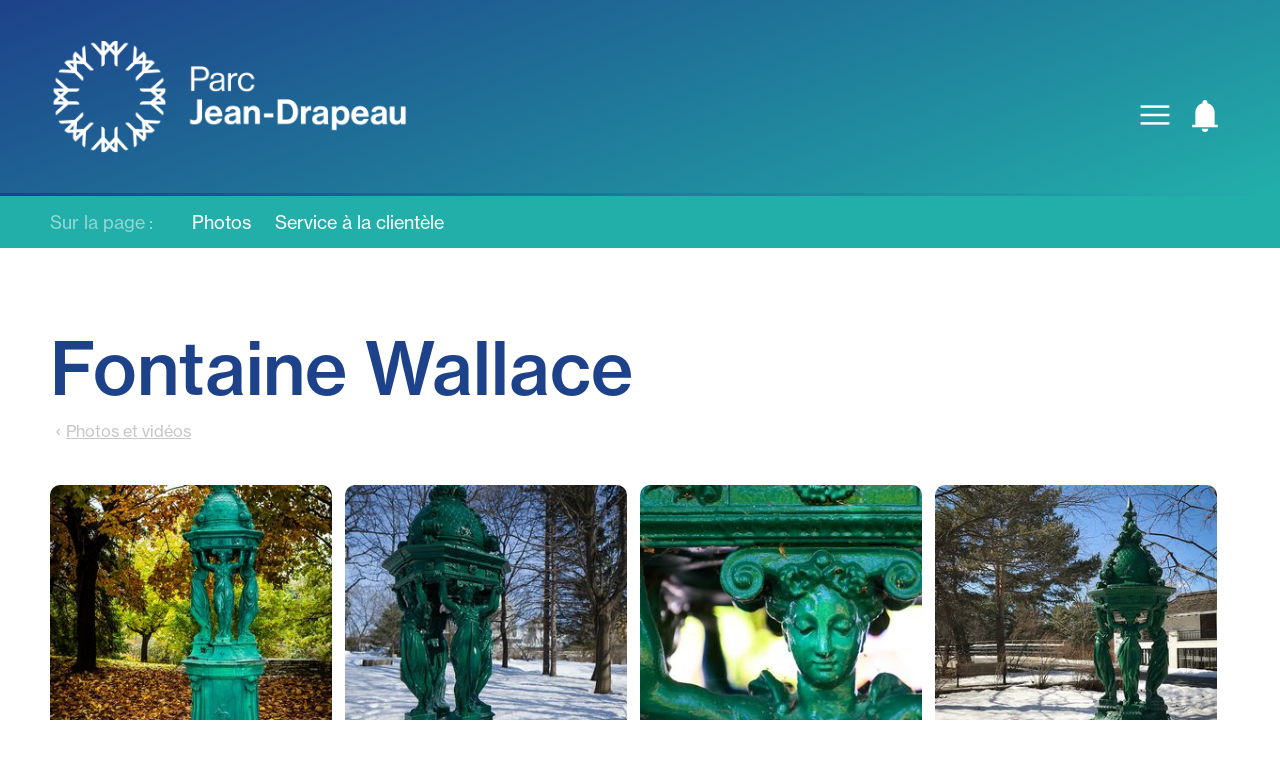

--- FILE ---
content_type: text/html;charset=UTF-8
request_url: https://www.parcjeandrapeau.com/fr/photos/albums/?id=96
body_size: 8241
content:
<!DOCTYPE html>

<html lang="fr">

<head>
	<meta charset="utf-8" />
	<meta http-equiv="Content-Type" content="text/html; charset=utf-8" />	
	<meta name="robots" content="index,follow" />
	<meta name="viewport" content="width=device-width,initial-scale=1.0" />
	<meta name="format-detection" content="telephone=no" />
	

	
	<title>Album Photo - Parc Jean-Drapeau</title>
	<meta name="title" content="Album&#x20;Photo - Parc Jean-Drapeau" />
	<meta name="keywords" content="photos" />
	<meta name="description" content="Photos" />

	<meta name="google-site-verification" content="IBJPgAyu0VdgqGEjHoHj7kvKzJwqiEkCpY4q0xR5zHI" />
	<meta name="msvalidate.01" content="5000C7BC8C105A90A37A352E9F4F3437" />

	<meta property="fb:admins" content="100001793777776" />
	<meta property="fb:app_id" content="1044724475689728"/>	

	<meta property="og:title" content="Album&#x20;Photo" />
	<meta property="og:description" content="Photos" />
	<meta property="og:url" content="https://www.parcjeandrapeau.com/fr/photos/albums/" />
	<meta property="og:type" content="website" />
	<meta property="og:site_name" content="Parc Jean-Drapeau" />
	<meta property="og:locale" content="fr_CA" />

	<meta name="geo.position" content="45.503685,-73.529069" />
	<meta name="geo.placename" content="Parc Jean-Drapeau, Montréal, Canada" />
	<meta name="geo.region" content="ca-qc" />
	
	<link rel="canonical" href="https://www.parcjeandrapeau.com/fr/photos/albums/" />
	
	<link rel="alternate" hreflang="fr-ca" href="https://www.parcjeandrapeau.com/fr/photos/albums/" />
	<link rel="alternate" hreflang="en-ca" href="https://www.parcjeandrapeau.com/en/photos/albums/" />
	<link rel="alternate" hreflang="x-default" href="https://www.parcjeandrapeau.com/fr/photos/albums/" />	
	
	<meta property="og:image" content="https://www.parcjeandrapeau.com/files/photos/thmb_m_fete_des_neiges_de_montreal_2020_activites_aventure_alpine_cirque_eloize_parc_jean_drapeau_01.jpg" />
	<meta property="og:image:width" content="300" />
	<meta property="og:image:height" content="300" />	
	
	<meta property="og:image" content="https://www.parcjeandrapeau.com/medias/images/visuals/photos_videos_evenements_activites_nature_parc_jean_drapeau_montreal.jpg" />
	<meta property="og:image:width" content="500" />
	<meta property="og:image:height" content="500" />	
	
	<meta property="og:image" content="https://www.parcjeandrapeau.com/files/photos/thmb_m_fete_des_neiges_de_montreal_2020_activites_aventure_alpine_cirque_eloize_parc_jean_drapeau_02.jpg" />
	<meta property="og:image:width" content="300" />
	<meta property="og:image:height" content="300" />	
	
	<meta property="og:image" content="https://www.parcjeandrapeau.com/files/photos/thmb_m_fete_des_neiges_de_montreal_2020_spectacles_de_sculpture_sur_glace_parc_jean_drapeau_01.jpg" />
	<meta property="og:image:width" content="300" />
	<meta property="og:image:height" content="300" />	
	
	<meta property="og:image" content="https://www.parcjeandrapeau.com/files/photos/thmb_m_fete_des_neiges_de_montreal_2020_activites_aventure_alpine_cirque_eloize_parc_jean_drapeau_03.jpg" />
	<meta property="og:image:width" content="300" />
	<meta property="og:image:height" content="300" />	
	
	<meta property="og:image" content="https://www.parcjeandrapeau.com/files/photos/thmb_m_fete_des_neiges_de_montreal_2020_activites_aventure_alpine_cirque_eloize_parc_jean_drapeau_04.jpg" />
	<meta property="og:image:width" content="300" />
	<meta property="og:image:height" content="300" />	
	
	<meta property="og:image" content="https://www.parcjeandrapeau.com/files/photos/thmb_m_fete_des_neiges_de_montreal_2020_animation_costumes_flamboyants_moments_magiques_01.jpg" />
	<meta property="og:image:width" content="300" />
	<meta property="og:image:height" content="300" />	
	
	<meta property="og:image" content="https://www.parcjeandrapeau.com/files/photos/thmb_m_personnages_fete_des_neiges_de_montreal_2018_003.jpg" />
	<meta property="og:image:width" content="300" />
	<meta property="og:image:height" content="300" />	
	
	<meta property="og:image" content="https://www.parcjeandrapeau.com/files/photos/thmb_m_fete_des_neiges_2017_128_1.jpg" />
	<meta property="og:image:width" content="300" />
	<meta property="og:image:height" content="300" />	
	
	<meta property="og:image" content="https://www.parcjeandrapeau.com/files/photos/thmb_m_fete_des_neiges_2017_101_1.jpg" />
	<meta property="og:image:width" content="300" />
	<meta property="og:image:height" content="300" />	
	

	
	<meta name="twitter:domain" content="https://www.parcjeandrapeau.com/">
	<meta name="twitter:title" content="Album&#x20;Photo" />
	<meta name="twitter:description" content="Photos" />
	<meta name="twitter:site" content="@parcjeandrapeau" />
	<meta name="twitter:creator" content="@parcjeandrapeau" />
	
	<script type="application/ld+json">
	{
		"@context":"https://schema.org",
		"@type":"Place",
		"name":"Album Photo",
		"description":"Photos",
		"url":"https://www.parcjeandrapeau.com/fr/photos/albums/",
		"image":[
			
			"https://www.parcjeandrapeau.com/files/photos/thmb_m_fete_des_neiges_de_montreal_2020_activites_aventure_alpine_cirque_eloize_parc_jean_drapeau_01.jpg", 
			"https://www.parcjeandrapeau.com/medias/images/visuals/photos_videos_evenements_activites_nature_parc_jean_drapeau_montreal.jpg", 
			"https://www.parcjeandrapeau.com/files/photos/thmb_m_fete_des_neiges_de_montreal_2020_activites_aventure_alpine_cirque_eloize_parc_jean_drapeau_02.jpg", 
			"https://www.parcjeandrapeau.com/files/photos/thmb_m_fete_des_neiges_de_montreal_2020_spectacles_de_sculpture_sur_glace_parc_jean_drapeau_01.jpg", 
			"https://www.parcjeandrapeau.com/files/photos/thmb_m_fete_des_neiges_de_montreal_2020_activites_aventure_alpine_cirque_eloize_parc_jean_drapeau_03.jpg", 
			"https://www.parcjeandrapeau.com/files/photos/thmb_m_fete_des_neiges_de_montreal_2020_activites_aventure_alpine_cirque_eloize_parc_jean_drapeau_04.jpg", 
			"https://www.parcjeandrapeau.com/files/photos/thmb_m_fete_des_neiges_de_montreal_2020_animation_costumes_flamboyants_moments_magiques_01.jpg", 
			"https://www.parcjeandrapeau.com/files/photos/thmb_m_personnages_fete_des_neiges_de_montreal_2018_003.jpg", 
			"https://www.parcjeandrapeau.com/files/photos/thmb_m_fete_des_neiges_2017_128_1.jpg", 
			"https://www.parcjeandrapeau.com/files/photos/thmb_m_fete_des_neiges_2017_101_1.jpg" 
		],
		
		"address":{
			"@type":"PostalAddress",
			"streetAddress":"Parc Jean-Drapeau",
			"addressLocality":"Montréal",
			"addressRegion":"QC",
			"postalCode":"H3C 1A9",
			"addressCountry":"CA"
		},
		"telephone":"+1-514-872-6120",
		
		"sameAs":[
			"https://www.parcjeandrapeau.com/fr/photos/albums/"
		
		]
	}
	</script>
	

		<script>(function(w,d,s,l,i){w[l]=w[l]||[];w[l].push({'gtm.start':
		new Date().getTime(),event:'gtm.js'});var f=d.getElementsByTagName(s)[0],
		j=d.createElement(s),dl=l!='dataLayer'?'&l='+l:'';j.async=true;j.src=
		'https://www.googletagmanager.com/gtm.js?id='+i+dl;f.parentNode.insertBefore(j,f);
		})(window,document,'script','dataLayer','GTM-MLSC2NC');</script>		
	

	<link rel="shortcut icon" type="image/png" sizes="16x16" href="/assets/images/favicons/favicon-16.png?v=32" />
	<link rel="apple-touch-icon" type="image/png" sizes="16x16" href="/assets/images/favicons/favicon-16.png?v=32" />
	<link rel="icon" type="image/png" sizes="32x32" href="/assets/images/favicons/favicon-32.png?v=32" />
	<link rel="apple-touch-icon" type="image/png" sizes="32x32" href="/assets/images/favicons/favicon-32.png?v=32" />
	<link rel="icon" type="image/png" sizes="128x128" href="/assets/images/favicons/favicon-128.png?v=32" />
	<link rel="apple-touch-icon" type="image/png" sizes="128x128" href="/assets/images/favicons/favicon-128.png?v=32" />
	<link rel="icon" type="image/png" sizes="180x180" href="/assets/images/favicons/favicon-180.png?v=32" />
	<link rel="apple-touch-icon" type="image/png" sizes="180x180" href="/assets/images/favicons/favicon-180.png?v=32" />
	<link rel="icon" type="image/png" sizes="192x192" href="/assets/images/favicons/favicon-192.png?v=32" />
	<link rel="apple-touch-icon" type="image/png" sizes="192x192" href="/assets/images/favicons/favicon-192.png?v=32" />
	
	<link rel="stylesheet" href="https://use.typekit.net/jug3wta.css" />
	<link rel="stylesheet" type="text/css" href="/medias/css/all.css?u=BD0772CE77B45F369D3B20554210A3E298C852ADE7E6463851E838B8AC09CD1ED03CFDD4AD8488BAA2A69F0E9684564082A64A47BF3DCF58B39AB9726DE70C26" media="all" />
	<link rel="stylesheet" type="text/css" href="/medias/css/print.css?u=BD0772CE77B45F369D3B20554210A3E298C852ADE7E6463851E838B8AC09CD1ED03CFDD4AD8488BAA2A69F0E9684564082A64A47BF3DCF58B39AB9726DE70C26" media="print" />
	
	
	<script type="text/javascript" src="/assets/scripts/pln.js?u=BD0772CE77B45F369D3B20554210A3E298C852ADE7E6463851E838B8AC09CD1ED03CFDD4AD8488BAA2A69F0E9684564082A64A47BF3DCF58B39AB9726DE70C26"></script>
	<script type="text/javascript" src="/assets/scripts/components.js?u=BD0772CE77B45F369D3B20554210A3E298C852ADE7E6463851E838B8AC09CD1ED03CFDD4AD8488BAA2A69F0E9684564082A64A47BF3DCF58B39AB9726DE70C26"></script>
		
	<script type="text/javascript">if(window.parent!=this){try{window.parent.location="https://www.parcjeandrapeau.com";}catch(e){}}</script>
	<noscript>
		<link rel="stylesheet" type="text/css" href="/medias/css/no-script.css?u=BD0772CE77B45F369D3B20554210A3E298C852ADE7E6463851E838B8AC09CD1ED03CFDD4AD8488BAA2A69F0E9684564082A64A47BF3DCF58B39AB9726DE70C26" media="all" />
	</noscript>		
	
</head>
<body id="top">
	
	<noscript><iframe src="https://www.googletagmanager.com/ns.html?id=GTM-MLSC2NC" height="0" width="0" style="display:none;visibility:hidden"></iframe></noscript>
	
	<div class="composition" id="main_composition">
	
	
		
		<section class="ns-bg-c000 ns-bg-deg-011 ns-main-navigation">
			<div class="inner">
				<div class="page">
					
					<div class="ns-header">
						<a href="/">
							<img src="/medias/images/logo-parc-jean-drapeau-montreal-400x126xFFFFFF.png" alt="Parc Jean-Drapeau" title="Parc Jean-Drapeau" class="extend" />
						</a>
						<div class="ns-navigation">
							<div class="ns-navigation-element">
								<button class="menu" onclick="void nNavigation.toggle(this);" title="Navigation principale" aria-haspopup="true"></button>								
							</div>							
							<div class="ns-navigation-element">
								<button 
									id="nNotificationTrigger" 
									class="notice ns-sub-content hide-count" 
									data-content-url="/static/notices/?p=&i=nNotificationTrigger&l=fr" 
									data-count="0" 
									title="Avis" 
									aria-haspopup="true"
								></button>

							</div>
						</div>
					</div>					
					
					<div class="n-navigation-anchor">
						<div class="n-navigation-content">
							<div class="inner">
							
								<div class="menu-columns tools">
									<div class="xs-column">
									
										<div class="language-selector">
											
											<a href="/fr/photos/albums/?id=96" class="selected" title="La page est actuellement en français">FR</a>
											<a href="/en/photos/albums/?id=96" title="Consult the English version of this page">EN</a>
											
										</div>

									</div>
									<div class="xs-column">

										<form 
											name="search_content" 
											action="/fr/recherche/" 
											method="post"
											class="xsc-search" >
											<fieldset>
												<input type="text" name="keywords" value="" size="35" maxlength="200" class="extend search-input" placeholder="Recherche" title="Recherche" />
												<input type="submit" value="" title="Recherche" />	
											</fieldset>
										</form>

									</div>
									<div class="xs-column">
										<a href="https://parcjeandrapeau.logikpos.ca/subplate.aspx?lang=fr&utm_source=menu&utm_medium=website&utm_content=general" target="_blank" rel="noopener" class="store">Boutique</a>
									</div>
								</div>

								<div class="menu-columns">
									<div class="xs-column">
										<p class="ns-ts-001 ns-bg-c003 ns-ntm">Le Parc</p>
										<ul>
											<li><a href="/fr/un-peu-histoire/">Un peu d'histoire</a></li>
											<li><a href="/fr/art-public-sentiers-jardins-montreal/">Art public</a></li>
											<li><a href="/fr/faune-animaux-mammiferes-oiseaux-insectes-nature-montreal/">Faune</a></li>
											<li><a href="/fr/photos-et-videos/">Photos</a></li>
										</ul>
										
										<p class="ns-c003 ns-nbm">Lieux incontournables</p>
										<div class="ns-pad-07">
											<ul>
												<li><a href="/fr/jardins-des-floralies-nature-fleurs-arbres-arbustes-espaces-verts-ile-notre-dame-montreal/">Jardins des Floralies</a></li>
												<li><a href="/fr/mont-boulle-ile-sainte-helene-destination-plein-air-quatre-saisons-exploration-decouverte-montreal/">Mont Boullé</a></li>											
											</ul>
										</div>	
	
										<p class="ns-c003 ns-nbm">Développement durable</p>
										<div class="ns-pad-07">
											<ul>
												<li><a href="/fr/developpement-durable/plein-air-durable-et-responsable/">Plein air durable et responsable</a></li>
												<li><a href="/fr/plan-maitre-forestier-parc-jean-drapeau/">Plan maître forestier</a></li>											
											</ul>
										</div>

									</div>
									<div class="xs-column">

										<p class="ns-ts-001 ns-bg-c003 ns-ntm">Visiteurs</p>
										<ul>
											<li><a href="/">Activités et évènements</a></li>
											<li><a href="/fr/se-rendre-au-parc-metro-auto-velo-navette-fluviale/">Se rendre au Parc</a></li>
										</ul>										

										<p class="ns-c003 ns-nbm">Infos pratiques</p>
										<div class="ns-pad-07">
											<ul>
												<li><a href="/fr/stationnement/">Stationnement</a></li>											
												<li><a href="/fr/restauration-concessions-alimentaires/">Restauration</a></li>
												<li><a href="/fr/toilettes/">Toilettes</a></li>
												<li><a href="/fr/faq/">Foire aux questions</a></li>
												<li><a href="/fr/wi-fi-gratuit-au-parc-jean-drapeau/">Wi-Fi gratuit</a></li>
											</ul>
										</div>											

										<p class="ns-c003 ns-nbm">Service à la clientèle</p>
										<div class="ns-pad-07">
											<ul>
												<li><a href="/fr/pavillon-information-espace67-parc-jean-drapeau-montreal/">Pavillon d'information</a></li>
												<li><a href="/fr/avis-et-alertes/">Avis et alertes</a></li>
												<li><a href="/fr/accessibilite-universelle/">Accessibilité universelle</a></li>
												<li><a href="/fr/objets-perdus/">Signalez un objet perdu</a></li>
												<li><a href="/fr/camps-de-jour-ete-soleil-plage-piscines-montreal/">Camps de jour</a></li>
											</ul>
										</div>											

									</div>
									<div class="xs-column">
									
										<p class="ns-ts-001 ns-bg-c003 ns-ntm">Espaces locatifs</p>
										<ul>
											<li><a href="/fr/espaces-locatifs/">Espaces locatifs</a></li>
										</ul>
										<div class="ns-pad-07">
											<ul>
												<li><a href="/fr/evenements-corporatifs-salle-location-montreal/">Évènements corporatifs</a></li>
												<li><a href="/fr/mariage-salle-location-montreal/">Mariage</a></li>
											</ul>
										</div>
										<p class="ns-c003 ns-nbm">Salles en location</p>
										<div class="ns-pad-07">
											<ul>
												<li><a href="/fr/la-toundra-salle-location-montreal/">La Toundra</a></li>
												<li><a href="/fr/pavillon-de-la-jamaique-salle-location-montreal/">Pavillon de la Jamaïque</a></li>
												<li><a href="/fr/le-belvedere-du-paddock-salle-location-montreal/">Le Belvédère du Paddock</a></li>
												<li><a href="/fr/espaces-locatifs/espace-paddock-evenements-corporatifs-salle-location-montreal/">Espace Paddock</a></li>
												<li><a href="/fr/chalet-de-la-plaine-des-jeux-evenement-reception-reunion-salle-polyvalente-location-montreal/">Chalet de la plaine des Jeux</a></li>
											</ul>
										</div>
										<p class="ns-c003 ns-nbm">Autre services</p>
										<ul>
											<li><a href="/fr/espaces-locatifs-site-lieux-tournages-photo-ambiances-logistique-demandes-conseiller-montreal/">Tournages et prises de photo</a></li>
											<li><a href="/fr/team-building-equipe-forfaits-ateliers-activites-jeux-formations-montreal/">Team building</a></li>
										</ul>										

									</div>
									<div class="xs-column">
									
										<p class="ns-ts-001 ns-bg-c003 ns-ntm">Société du parc Jean-Drapeau</p>
										<ul>
											<li><a href="/fr/a-propos-de-la-societe-du-parc-jean-drapeau/">À propos</a></li>
											<li><a href="/fr/emplois/un-environnement-de-travail-unique/">Emplois</a></li>
											<li><a href="/fr/transformation-du-parc-jean-drapeau-2020-2030-montreal/">Transformation du Parc</a></li>
											<li><a href="/fr/projets-amenagement-et-travaux/">Projets d'aménagement et travaux</a></li>	
										</ul>
										
										<p class="ns-c003 ns-nbm">Ressources</p>
										<div class="ns-pad-07">
											<ul>
												<li><a href="/fr/publications/">Publications</a></li>										
												<li><a href="/fr/diffusion-information-acces-renseignements-personnels/">Diffusion de l'information</a></li>
												<li><a href="/fr/appels-offres-et-avis-intention-societe-du-parc-jean-drapeau/">Appels d'offres et avis d'intention</a></li>
												<li><a href="/fr/demande-de-commandite/">Demande de commandite</a></li>
											</ul>
										</div>

									</div>
									<div class="xs-column">
										<p class="ns-ts-001 ns-bg-c012 ns-ntm">Nous joindre</p>
										<ul>
											<li><a href="/fr/joindre-la-societe-du-parc-jean-drapeau/#head_office">Bureau administratif</a></li>
											<li>
												<a 
													href="javascript:void(0);"
													class="ns-sub-content" 
													id="menu_ns_contact_us_form"
													data-content-url="/static/forms/contact-us-questions-comments/?i=menu_ns_contact_us_form&l=fr&p=121" 
													aria-haspopup="true" 
												>Formulaire</a>
											</li>
										</ul>
										<p class="ns-c012 ns-nbm">Coordonnées</p>
										<div class="ns-pad-07">
											<table class="schedule-table extend ns-c012">
											<tr>
												<td>Service à la clientèle</td>
												<td><a href="tel://514-872-6120">514 872-6120</a>

</td>
											</tr>
											<tr>
												<td>Urgence et sécurité</td>
												<td><a href="tel://514-872-9999">514 872-9999</a></td>
											</tr>
											<tr>
												<td><a href="/fr/plage-jean-dore-sable-baignade-soleil-montreal/">Plage Jean-Doré</a></td>
												<td><a href="tel://514-872-0199">514 872-0199</a></td>
											</tr>
											<tr>
												<td><a href="/fr/complexe-aquatique-piscines-baignade-competitions-montreal/">Complexe aquatique</a></td>
												<td><a href="tel://514-872-7368">514 872-7368</a></td>
											</tr>
											<tr>
												<td><a href="/fr/quartier-des-athletes-bassin-olympique-montreal/">Quartier des athlètes</a></td>
												<td><a href="tel://514-872-6222">514 872-6222</a></td>
											</tr>
											</table>
										</div>
										<div class="ns-pad-06">
											<ul>
												<li><a href="/fr/joindre-la-societe-du-parc-jean-drapeau/#useful_contacts"><i>Toutes les coordonnées &rarr;</i></a></li>
											</ul>
										</div>										

										<p class="ns-c012 ns-nbm">#ParcJeanDrapeau</p>
										<ul class="xsc-social">
											<li><a href="https://www.facebook.com/ParcJeanDrapeau" target="_blank" rel="noopener" title="Facebook"><img src="/medias/images/icons/facebook-white.png?v2=true" alt="Facebook" title="Facebook" /></a></li>
											<li><a href="https://instagram.com/parcjeandrapeau/" target="_blank" rel="noopener" title="Instagram"><img src="/medias/images/icons/instagram-white.png?v2=true" alt="Instagram" title="Instagram" /></a></li>
											<li><a href="https://www.x.com/parcjeandrapeau" target="_blank" rel="noopener" title="X"><img src="/medias/images/icons/x-twitter-white.png?v3=true" alt="X" title="X" /></a></li>
											<li><a href="https://youtube.com/@parcjeandrapeau" target="_blank" rel="noopener" title="YouTube"><img src="/medias/images/icons/youtube-white.png?v2=true" alt="YouTube" title="YouTube" /></a></li>
											<li><a href="https://www.linkedin.com/company/societe-du-parc-jean-drapeau/" target="_blank" rel="noopener" title="LinkedIn"><img src="/medias/images/icons/linkedin-white.png?v2=true" alt="LinkedIn" title="LinkedIn" /></a></li>
											<li><a href="https://www.tiktok.com/@parcjeandrapeau" target="_blank" rel="noopener" title="TikTok"><img src="/medias/images/icons/tiktok-white.png?v2=true" alt="TikTok" title="TikTok" /></a></li>
										</ul>
									</div>
								</div>								
								
								<p class="xsc-footer">
									<a href="/fr/netiquette-medias-sociaux-instagram-facebook-twitter-youtube-linkedin-societe-parc-jean-drapeau/">Nétiquette</a>
									<a href="/fr/conditions-utilisation/">Conditions d'utilisation</a>
									<a href="/fr/declaration-confidentialite/">Déclaration de confidentialité</a>
								</p>								
								
							</div>
						</div>
						
					</div>
				</div>
			</div>
		</section>
	
<section class="quick-jump-nav" id="quick_jump_nav">
	<div class="inner">
		<div class="page">
			<div class="mask">
				<div class="elements">
					<a href="javascript:void(0);">Sur la page&nbsp;:</a>
					
						<a href="#photo_gallery">Photos</a>
					
						<a href="#customer_service">Service à la clientèle</a>
					
				</div>
			</div>
		</div>
	</div>
</section>




<section>
	<div class="inner">
		<div class="page">
	
			<h1>Fontaine Wallace</h1>		
			<p class="n-breadcrumb"><a href="/fr/photos-et-videos/">Photos et vidéos</a></p>
						
			<div id="photo_gallery" class="ns-image-gallery" data-gallery-total="4" data-gallery-language="fr">
			
					
					<a href="/files/photos/oeuvres_art_public_fontaine_wallace_patrimoine_culture_plein_air_parc_jean_drapeau_montreal_002.jpg" target="_blank" title="© Société du parc Jean-Drapeau">
						<picture>
							<source media="(max-width:370px)" srcset="/files/photos/thmb_s_oeuvres_art_public_fontaine_wallace_patrimoine_culture_plein_air_parc_jean_drapeau_montreal_002.jpg" />
							<img src="/files/photos/thmb_m_oeuvres_art_public_fontaine_wallace_patrimoine_culture_plein_air_parc_jean_drapeau_montreal_002.jpg" alt="" class="extend" loading="lazy" />
						</picture>	
						<span class="views">      758 vues</span>
						<span class="ns-image-gallery-data">{"VIEWS":"      758 vues","ID":1972,"COPYRIGHT":"© Société du parc Jean-Drapeau","FILE":"oeuvres_art_public_fontaine_wallace_patrimoine_culture_plein_air_parc_jean_drapeau_montreal_002.jpg"}</span>
					</a>
				
					
					<a href="/files/photos/oeuvres_art_public_fontaine_wallace_patrimoine_culture_plein_air_parc_jean_drapeau_montreal_001.jpg" target="_blank" title="© Société du parc Jean-Drapeau">
						<picture>
							<source media="(max-width:370px)" srcset="/files/photos/thmb_s_oeuvres_art_public_fontaine_wallace_patrimoine_culture_plein_air_parc_jean_drapeau_montreal_001.jpg" />
							<img src="/files/photos/thmb_m_oeuvres_art_public_fontaine_wallace_patrimoine_culture_plein_air_parc_jean_drapeau_montreal_001.jpg" alt="" class="extend" loading="lazy" />
						</picture>	
						<span class="views">      754 vues</span>
						<span class="ns-image-gallery-data">{"VIEWS":"      754 vues","ID":1971,"COPYRIGHT":"© Société du parc Jean-Drapeau","FILE":"oeuvres_art_public_fontaine_wallace_patrimoine_culture_plein_air_parc_jean_drapeau_montreal_001.jpg"}</span>
					</a>
				
					
					<a href="/files/photos/oeuvres_art_public_fontaine_wallace_patrimoine_culture_plein_air_parc_jean_drapeau_montreal_2025_001_1.jpg" target="_blank" title="© Société du parc Jean-Drapeau">
						<picture>
							<source media="(max-width:370px)" srcset="/files/photos/thmb_s_oeuvres_art_public_fontaine_wallace_patrimoine_culture_plein_air_parc_jean_drapeau_montreal_2025_001_1.jpg" />
							<img src="/files/photos/thmb_m_oeuvres_art_public_fontaine_wallace_patrimoine_culture_plein_air_parc_jean_drapeau_montreal_2025_001_1.jpg" alt="" class="extend" loading="lazy" />
						</picture>	
						<span class="views">       17 vues</span>
						<span class="ns-image-gallery-data">{"VIEWS":"       17 vues","ID":5563,"COPYRIGHT":"© Société du parc Jean-Drapeau","FILE":"oeuvres_art_public_fontaine_wallace_patrimoine_culture_plein_air_parc_jean_drapeau_montreal_2025_001_1.jpg"}</span>
					</a>
				
					
					<a href="/files/photos/oeuvres_art_public_fontaine_wallace_patrimoine_culture_plein_air_parc_jean_drapeau_montreal_printemps_2022_001.jpg" target="_blank" title="© Société du parc Jean-Drapeau">
						<picture>
							<source media="(max-width:370px)" srcset="/files/photos/thmb_s_oeuvres_art_public_fontaine_wallace_patrimoine_culture_plein_air_parc_jean_drapeau_montreal_printemps_2022_001.jpg" />
							<img src="/files/photos/thmb_m_oeuvres_art_public_fontaine_wallace_patrimoine_culture_plein_air_parc_jean_drapeau_montreal_printemps_2022_001.jpg" alt="" class="extend" loading="lazy" />
						</picture>	
						<span class="views">      639 vues</span>
						<span class="ns-image-gallery-data">{"VIEWS":"      639 vues","ID":3039,"COPYRIGHT":"© Société du parc Jean-Drapeau","FILE":"oeuvres_art_public_fontaine_wallace_patrimoine_culture_plein_air_parc_jean_drapeau_montreal_printemps_2022_001.jpg"}</span>
					</a>
				
			</div>
			
		</div>
	</div>
</section>

<section>
	<div class="inner">
		<div class="page">
					
		
					
		</div>
	</div>
</section>

<section id="customer_service">
	<div class="inner">
		<div class="page">
		
			<div class="xs-columns x2">
				<div class="xs-column">		
					<h2>En savoir plus</h2>
					
					<p>Afin d'obtenir plus de détails ou pour toute demande d'information, n'hésitez pas à communiquer avec notre équipe.</p>
					
					<p class="inline-links-list">
						<a href="tel://514-872-6120">514 872-6120</a>


						<a href="mailto:clientele@parcjeandrapeau.com">Courriel</a>
						<a 
	href="javascript:void(0);"
	class="ns-sub-content" 
	id="ns_contact_us_form"
	data-content-url="/static/forms/contact-us-questions-comments/?i=ns_contact_us_form&l=fr&p=121" 
	aria-haspopup="true" 
>Formulaire</a>

					</p>
				</div>
			</div>
			
		</div>
	</div>
</section>


	
		<section class="ns-bg-c000 ns-bg-deg-011 ns-inner-shadow-001">
			<div class="inner">
				<div class="page">
				
					<div class="xs-columns x2">

						
							<div class="xs-column" id="related_topics">			
								<h3 class="ns-c00A ns-pad-19"><b>Sujets associés</b></h3>
								
								<ul class="related-topics">
									
										<li><a href="/fr/art-public/fontaine-wallace/">Fontaine Wallace</a></li>
										
										<li><a href="/fr/art-public-sentiers-jardins-montreal/">Art public</a></li>
										
								</ul>
							</div>
						

						<div class="xs-column">
						
							<div class="user-registration-prompt newsletter-ui" id="newsletter_registration">
						
								
								<h3>Ça bouge au Parc</h3>
								<p>Ne manquez rien des nouveautés, des évènements et des activités à venir. Inscrivez-vous à notre infolettre dès maintenant!</p>
								

								<form name="newsletter_register" action="" method="get">
									<input type="hidden" name="language" value="fr" />
									<input type="hidden" name="hdts_st" value=" 712960005558099416500555608282511742883" />
									<input type="hidden" name="network_agent_audit" value="" />
									<input type="hidden" name="periodical_reflex" value="" />
									<input type="hidden" name="periodical_quantum" value="" />
									<fieldset>
										<legend></legend>
										<p id="field_newsletter_user_email_error" class="form-error-container"></p>						
										<div class="mic">
											<input type="text" name="newsletter_user_email" id="field_newsletter_user_email" value="" size="35" maxlength="200" class="extend" placeholder="Votre courriel" title="Infolettre" />
											<input type="submit" value="" title="S'inscrire" />	
										</div>
									</fieldset>
									<fieldset class="q">
										<legend>
											<label for="field_contact_consent">Consentement&nbsp;:</label>
										</legend>
										<input type="text" value="" name="contact_consent" id="field_contact_consent" class="extend" size="40" autocomplete="off" maxlength="255" />
									</fieldset>										
								</form>
								<p class="message">Merci et à bientôt!</p>
								<div class="process-bar"><div><span></span></div></div>
								
							</div>
						</div>						
					</div>
					
					<hr class="ns-brd-001 ns-mrg-06" />
					
					<p class="ns-c00A ns-mw-no">© Société du parc Jean-Drapeau</p>
				</div>
			</div>
		</section>
		
		
		
	
	</div>
		
</body>
</html> 

--- FILE ---
content_type: text/css
request_url: https://www.parcjeandrapeau.com/medias/css/all.css?u=BD0772CE77B45F369D3B20554210A3E298C852ADE7E6463851E838B8AC09CD1ED03CFDD4AD8488BAA2A69F0E9684564082A64A47BF3DCF58B39AB9726DE70C26
body_size: 39663
content:
:root{
	--ns-c0C:#F7F7F7;
	--ns-c0B:#96A1B3;
	--ns-c0A:#FFFFFF;
		--ns-c0A-rgb:255,255,255;
	--ns-c00:#1D428A;
	--ns-c01:#DA291C;
	--ns-c03:#98D9DB;
		--ns-c03-l:#B0E2E4;
	--ns-c04:#22AFAA;
		--ns-c04-rgb:34,175,170;
	--ns-c05:#228ADD;
		--ns-c05-rgb:34,138,221;		
	--ns-c10:#71CC98;
	--ns-c11:#00B176;
	--ns-c12:#F3D54E;
	--ns-c13:#EF7D00;
	
	--ns-p01:10px;
	
	--ns-br01:0 20px 20px 20px;
}	

HTML,
BODY{
	height:100%;
}
BODY{
	background-color:#ffffff;
	padding:0;
	margin:0;
	color:#1D428A !important;
	font-family:neue-haas-grotesk-text,Arial,Helvetica,sans-serif;
	font-weight:400;
	font-style:normal;	
	font-size:18px;
	text-shadow:0 1px 1px rgba(0,0,0,0);
	-moz-text-size-adjust:none;
	-webkit-text-size-adjust:none;
	-ms-text-size-adjust:none;
	text-size-adjust:none;	
	-webkit-font-smoothing:antialiased;	
}
@media (max-width:750px) and (min-width:0px){BODY{font-size:16px;}}
@media (max-width:1100px) and (min-width:751px){BODY{font-size:17px;}}


.hidden{display:none;}
.clear{clear:both;}
.asterix{color:#DA291C;}
.indent{padding:0 0 0 1em;}
.indent.st1{padding:0 10% 0 0;}
.indent.st2{padding:2%;}
@media (max-width:620px) and (min-width:0px){
	.indent.st1{padding:0;}
}
.ns-flcnm{}
.ns-flcnm>*:first-child{margin-top:0;}
.ns-flcnm>*:last-child{margin-bottom:0;}
.clip{
	width:100%;
	height:100%;
	overflow:hidden;
}

.faded{filter:grayscale(1);}

/* 18:56 2024-01-15 */

.ns-blc{display:block;}
.ns-iblc{display:inline-block;}
.ns-hdn{display:none;}
.ns-small{font-size:80%;}
.ns-big{font-size:150%;}
.ns-nml{font-weight:normal;}
.ns-lh-n{line-height:1.1em;}
.ns-td-n{text-decoration:none !important;}


.ns-break{
	-ms-word-break:break-all;
	word-break:break-all;
	word-break:break-word;
	-webkit-hyphens:auto;
	-moz-hyphens:auto;
	hyphens:auto;	
}
@media (min-width:0px) and (max-width:750px){
	.ns-nl{display:block;}
	.ns-br{display:none;}
}

.ns-clr-rel{position:static !important;}

.ns-c00A{color:#FFFFFF !important;}
.ns-c00B{color:#798599 !important;}
.ns-c00C{color:#F6F6F6 !important;}

.ns-c000{color:#1D428A !important;}
.ns-c001{color:#DA291C !important;}

.ns-c003{color:#98D9DB !important;}
.ns-c004{color:#22AFAA !important;}
.ns-c005{color:#228ADD !important;}

.ns-c010{color:#71CC98 !important;}
.ns-c011{color:#00B176 !important;}
.ns-c012{color:#F3D54E !important;}
.ns-c013{color:#EF7D00 !important;}
.ns-c014{color:#485156 !important;}
/**/
.ns-c021{color:#EAEAEA !important;}

/* parasol parte */
.ns-c101{color:#0FB57B !important;}
.ns-c102{color:#E314AC !important;}
.ns-c103{color:#FF9D9D !important;}
.ns-c104{color:#FFD300 !important;}
.ns-c105{color:#FF4700 !important;}

/* lune-noire */
.ns-c301{color:#936E30 !important;}
.ns-c302{color:#CECECE !important;}
.ns-c303{color:#221616 !important;}
.ns-c304{color:#E45301 !important;}
.ns-c305{color:#425EF0 !important;}

/* rendez-vous gourmands */
.ns-c201{color:#FFF6CC !important;}
.ns-c202{color:#E39909 !important;}
.ns-c203{color:#E32F01 !important;}
.ns-c204{color:#635401 !important;}
.ns-c205{color:#7997C0 !important;}
.ns-c206{color:#2E2D2C !important;}

.ns-bg-c00A{background-color:#FFFFFF !important;}
.ns-bg-c00B{background-color:#798599 !important;}
.ns-bg-c00C{background-color:#F6F6F6 !important;}
.ns-bg-c000{background-color:#1D428A !important;}
.ns-bg-c001{background-color:#DA291C !important;}

.ns-bg-c003{background-color:#98D9DB !important;}
.ns-bg-c004{background-color:#22AFAA !important;}
.ns-bg-c005{background-color:#228ADD !important;}

/**/
.ns-bg-c010{background-color:#71CC98 !important;}
.ns-bg-c011{background-color:#00B176 !important;}
.ns-bg-c012{background-color:#F3D54E !important;}
.ns-bg-c013{background-color:#EF7D00 !important;}
.ns-bg-c014{background-color:#485156 !important;}

/* parasol parte */
.ns-bg-c101{background-color:#0FB57B !important;}
.ns-bg-c102{background-color:#E314AC !important;}
.ns-bg-c103{background-color:#FF9D9D !important;}
.ns-bg-c104{background-color:#FFD300 !important;}
.ns-bg-c105{background-color:#FF4700 !important;}

/* lune-noire */
.ns-bg-c301{background-color:#936E30 !important;}
.ns-bg-c302{background-color:#CECECE !important;}
.ns-bg-c303{background-color:#221616 !important;}
.ns-bg-c304{background-color:#E45301 !important;}
.ns-bg-c305{background-color:#425EF0 !important;}

/* rendez-vous gourmands */
.ns-bg-c201{background-color:#FFF6CC !important;}
.ns-bg-c202{background-color:#E39909 !important;}
.ns-bg-c203{background-color:#E32F01 !important;}
.ns-bg-c204{background-color:#635401 !important;}
.ns-bg-c205{background-color:#7997C0 !important;}
.ns-bg-c205-l{background-color:#93ABCC !important;}
.ns-bg-c206{background-color:#2E2D2C !important;}

.ns-bdr-c00A{border-color:#FFFFFF !important;}
.ns-bdr-c00B{border-color:#798599 !important;}
.ns-bdr-c00C{border-color:#F6F6F6 !important;}
.ns-bdr-c00D{border-color:#CBD2DC !important;}
.ns-bdr-c000{border-color:#1D428A !important;}
.ns-bdr-c001{border-color:#DA291C !important;}
.ns-bdr-c003{border-color:#98D9DB !important;}
.ns-bdr-c004{border-color:#22AFAA !important;}
.ns-bdr-c005{border-color:#228ADD !important;}
.ns-bdr-c010{border-color:#71CC98 !important;}
.ns-bdr-c011{border-color:#00B176 !important;}
.ns-bdr-c012{border-color:#F3D54E !important;}
.ns-bdr-c013{border-color:#EF7D00 !important;}
.ns-bdr-c014{border-color:#485156 !important;}

/* lune-noire */
.ns-bdr-c301{border-color:#936E30 !important;}
.ns-bdr-c302{border-color:#CECECE !important;}
.ns-bdr-c303{border-color:#221616 !important;}
.ns-bdr-c304{border-color:#E45301 !important;}
.ns-bdr-c305{border-color:#425EF0 !important;}

/* rendez-vous gourmands */
.ns-bdr-c201{border-color:#FFF6CC !important;}
.ns-bdr-c202{border-color:#E39909 !important;}
.ns-bdr-c203{border-color:#E32F01 !important;}
.ns-bdr-c204{border-color:#635401 !important;}
.ns-bdr-c205{border-color:#7997C0 !important;}
.ns-bdr-c206{border-color:#2E2D2C !important;}

.ns-bg-deg-010{background-image:linear-gradient(-160deg, rgba(34,175,170,1) 0%, rgba(152,217,219,1) 100%);}
.ns-bg-deg-011{background-image:linear-gradient(160deg, rgba(29,66,138,1) 0%, rgba(34,175,170,1) 100%);}
.ns-bg-deg-012{background-image:linear-gradient(-160deg, rgba(152,217,219,1) 0%, rgba(148,211,175,1) 100%);}

.ns-bg-deg-014{background-image:linear-gradient(-160deg, rgba(255,157,157,1) 0%, rgba(255,206,205,1) 100%);}
.ns-bg-deg-015{
	background-image:radial-gradient(ellipse at top right, rgba(243,213,78,.7) 0%, rgba(243,213,78,0) 50%),
	radial-gradient(ellipse at bottom,rgba(243,213,78,.7) 0%,rgba(243,213,78,0) 50%);
}

.ns-inner-shadow-001{box-shadow:inset 0 0 100px 0 rgba(0,0,0,.2);}
.ns-inner-shadow-002{box-shadow:0 0 50px 0 rgba(0,0,0,.2);}
.ns-inner-shadow-003{box-shadow:0 0 70px 0 rgba(243,213,78,.6);}
.ns-inner-shadow-004{box-shadow:inset 0 0 100px 0 rgba(29,66,138,.3);}
.ns-inner-shadow-005{box-shadow:inset 0 0 80px 0 rgba(150,161,179,.2);}

.bs-bg-img-001{position:relative;}
.bs-bg-img-001:after{
	content:'';
	position:absolute;
	top:0;
	left:0;
	width:100%;
	height:100%;
	z-index:2;
	background-size:cover;
	background-position:center;
	background-attachment:fixed;
	background-color:transparent;
	background-image:url('/medias/images/divers/150e/timeline/150-timeline-logo-texture-08.png?v1=true');
	mix-blend-mode:overlay;
	opacity:.24;
}
@media (max-width:700px) and (min-width:0px){
	.bs-bg-img-001:after{background-image:url('/medias/images/divers/150e/timeline/150-timeline-logo-texture-08-s.png?v1=true');}	
}
@supports (-webkit-overflow-scrolling:touch){
	.bs-bg-img-001:after{background-attachment:scroll;}
}

.ns-light-01{opacity:.5;}
.ns-light-02{opacity:.7;}

.ns-mw-500{max-width:500px !important;}
.ns-mw-600{max-width:600px !important;}
.ns-mw-46p{max-width:46% !important;}
.ns-mw-70p{max-width:70% !important;}
@media (min-width:0px) and (max-width:750px){
	.ns-mw-500{max-width:100% !important;}
}
@media (min-width:0px) and (max-width:1200px){
	.ns-mw-46p,
	.ns-mw-70p{
		max-width:100% !important;
	}
}
.ns-mw-no{max-width:100% !important;}

.ns-ts-001{
	padding:.3em .6em;
	border-radius:12px 0 24px 0;	
}
.ns-ts-002{
	display:inline-block;
	font-size:60%;
	line-height:100%;
	padding:.3em .6em;
	margin:0 .3em .3em 0;
	border-radius:.3em;	
}

.ns-rad-001{border-radius:16px 0 48px 0;}
.ns-rad-002{border-radius:36px 36px 60px 0;}
	.reversed .ns-rad-002{border-radius:3em 3em 0 4em;}
	@media (min-width:0px) and (max-width:750px){
		.ns-rad-002{border-radius:2em 2em 2em 0;}
		.reversed .ns-rad-002{border-radius:2em 2em 0 2em;}
	}	

.ns-rad-003{border-radius:12px 0 36px 0;}
.ns-rad-004{border-radius:10px;}
.ns-rad-005{border-radius:20px;}
.ns-rad-006{border-radius:30px;}
.ns-rad-007{border-radius:999px;}
.ns-rad-008{border-radius:12px 12px 12px 0;}
.reversed .ns-rad-008{border-radius:12px 12px 0 12px;}

.ns-rad-009{border-radius:0 12px;}
.ns-rad-010{border-radius:0 0 2em 2em;}
.ns-rad-011{border-radius:2em 2em 0 0;}
.ns-rad-012{border-radius:2em 2em 2em 0;}
.ns-rad-013{border-radius:0 1em 0 3em;}
.ns-rad-014{border-radius:1em 1em 0 0;}
.ns-rad-015{border-radius:5em 0 5em 0;}
.ns-rad-016{border-radius:4em 0 4em 0;}
.ns-rad-017{border-radius:4px;}
.ns-rad-018{border-radius:.6em 0;}
.ns-rad-019{border-radius:2em 0 4em 0;}
.ns-rad-020{border-radius:3em 3em 3em 0;}
	@media (min-width:0px) and (max-width:750px){
		.ns-rad-020{border-radius:0 2em 2em 2em;}
	}
.ns-rad-021{border-radius:6px;}
.ns-rad-022{border-radius:1em 0;}
.ns-rad-023{border-radius:0 1em;}
.ns-rad-024{border-radius:0 16px 0 48px;}
@media (min-width:0px) and (max-width:750px){
	.ns-rad-024{border-radius:0 48px 0 16px;}
}
.ns-rad-025{border-radius:2em 0;}

.ns-brdbox-001{box-sizing:border-box;}

.ns-aro-001,
.ns-aro-002{
	position:relative;
	margin-bottom:30px;
	background-color:transparent !important;
}
.ns-aro-001:before,
.ns-aro-002:before{
    content:'';
    position:absolute;
    z-index:10;
    bottom:-20px;
    left:20px;
    width:16px;
    height:40px;
	border-radius:0 40px;
}
.reversed .ns-aro-002:before{border-radius:40px 0;}
.ns-aro-002:before{
    bottom:auto;
	left:-30px;
	top:48%;
	top:calc(50% - 10px);
    width:60px;
    height:20px;
}
.reversed .ns-aro-002:before{
	left:auto;
	right:-25px;
}
@media (min-width:0px) and (max-width:750px){
	.ns-aro-002:before, 
	.reversed .ns-aro-002:before{
		top:-30px;
		left:48%;
		left:calc(50% - 10px);
		width:20px;
		height:60px;
	}
}

.ns-aro-001.ns-bg-c00A:before,.ns-aro-002.ns-bg-c00A:before{background-color:#FFFFFF !important;}
.ns-aro-001.ns-bg-c00B:before,.ns-aro-002.ns-bg-c00B:before{background-color:#798599 !important;}
.ns-aro-001.ns-bg-c00C:before,.ns-aro-002.ns-bg-c00C:before{background-color:#F6F6F6 !important;}
.ns-aro-001.ns-bg-c000:before,.ns-aro-002.ns-bg-c000:before{background-color:#1D428A !important;}
.ns-aro-001.ns-bg-c001:before,.ns-aro-002.ns-bg-c001:before{background-color:#DA291C !important;}

.ns-aro-001.ns-bg-c003:before,.ns-aro-002.ns-bg-c003:before{background-color:#98D9DB !important;}
.ns-aro-001.ns-bg-c004:before,.ns-aro-002.ns-bg-c004:before{background-color:#22AFAA !important;}
.ns-aro-001.ns-bg-c005:before,.ns-aro-002.ns-bg-c005:before{background-color:#228ADD !important;}

.ns-aro-001.ns-bg-c010:before,.ns-aro-002.ns-bg-c010:before{background-color:#71CC98 !important;}
.ns-aro-001.ns-bg-c011:before,.ns-aro-002.ns-bg-c011:before{background-color:#00B176 !important;}
.ns-aro-001.ns-bg-c012:before,.ns-aro-002.ns-bg-c012:before{background-color:#F3D54E !important;}
.ns-aro-001.ns-bg-c013:before,.ns-aro-002.ns-bg-c013:before{background-color:#EF7D00 !important;}
.ns-aro-001.ns-bg-c014:before,.ns-aro-002.ns-bg-c014:before{background-color:#485156 !important;}

.ns-aro-001.ns-bg-c101:before,.ns-aro-002.ns-bg-c101:before{background-color:#0FB57B !important;}
.ns-aro-001.ns-bg-c102:before,.ns-aro-002.ns-bg-c102:before{background-color:#E314AC !important;}
.ns-aro-001.ns-bg-c103:before,.ns-aro-002.ns-bg-c103:before{background-color:#FF9D9D !important;}

.ns-aro-001.ns-bg-c201:before,.ns-aro-002.ns-bg-c201:before{background-color:#FFF6CC !important;}
.ns-aro-001.ns-bg-c202:before,.ns-aro-002.ns-bg-c202:before{background-color:#E39909 !important;}
.ns-aro-001.ns-bg-c203:before,.ns-aro-002.ns-bg-c203:before{background-color:#E32F01 !important;}
.ns-aro-001.ns-bg-c204:before,.ns-aro-002.ns-bg-c204:before{background-color:#635401 !important;}
.ns-aro-001.ns-bg-c205:before,.ns-aro-002.ns-bg-c205:before{background-color:#7997C0 !important;}
.ns-aro-001.ns-bg-c206:before,.ns-aro-002.ns-bg-c206:before{background-color:#2E2D2C !important;}

.ns-ntm{margin-top:0 !important;}
.ns-nbm{margin-bottom:0 !important;}
.ns-nam{margin:0 !important;}

.ns-mrg-01{margin-bottom:2em !important;}
.ns-mrg-02{margin:0 .5em 0 0;}
.ns-mrg-03{margin:2em 0 !important;}
.ns-mrg-04{margin:3em 0 !important;}
.ns-mrg-05{margin:.3em 0;}
.ns-mrg-06{margin:1em 0;}
.ns-mrg-07{margin:0 auto;}
.ns-mrg-08{margin:2em 0 1em 0;}
.ns-mrg-09{margin:0 0 1em 0;}
.ns-mrg-10{margin:0 0 2em 0;}
.ns-mrg-11{margin-top:2em !important;}
.ns-mrg-12{margin-top:3em !important;}
.ns-mrg-13{margin:0 0 0 auto;}
.ns-mrg-14{margin:1.3em 0 .5em 0;}
.ns-mrg-15{margin:0 auto !important;}
.ns-mrg-16{margin:1.3em 0 0 0 !important;}
.ns-mrg-17{margin-left:10px !important;}
.ns-mrg-18{margin-top:10px !important;}
@media (min-width:751px){
	.ns-mrg-18{margin-top:50px !important;}
}

.ns-pad-00{padding:0 !important;}
.ns-pad-01{padding:10px;}
.ns-pad-02{padding:0 0 0 1em;}
.ns-pad-03{padding:2em;}
.ns-pad-04{padding:10px 20px;}
.ns-pad-05{padding:1em 0 1em 1em;}
.ns-pad-06{padding:1em 0 0 .5em;}
.ns-pad-07{padding:0 0 0 .5em;}
.ns-pad-08{padding:2em 2em 0 2em;}
.ns-pad-09{padding:6px 10px;}
.ns-pad-10{padding-left:1em !important;}
.ns-pad-11{padding:3em;}
@media (min-width:0px) and (max-width:750px){
	.ns-pad-11{padding:2em;}
}
.ns-pad-12{padding:1px 4px 1px 3px;}
.ns-pad-13{padding:2px 4px;}
.ns-pad-14{padding:4px 8px;}
.ns-pad-15{
	padding-top:0 !important;
	padding-bottom:0 !important;
}
.ns-pad-16{padding-top:0 !important;}
.ns-pad-17{padding:1em;}
.ns-pad-18{padding:3px 6px;}
.ns-pad-19{padding-top:20px;}

.ns-brd-000{border:1px dashed;}
.ns-brd-001{border-style:dashed !important;}
.ns-brd-002{position:relative;}
.ns-brd-002:after{
	content:'';
	position:absolute;
	top:-1px;left:-1px;bottom:-1px;right:-1px;
	border:6px solid;
	border-color:inherit;
	box-sizing:border-box;
	border-radius:inherit;
	pointer-events:none;
}
.ns-brd-002.v2:after{border:2px solid;}
.ns-brd-003{border:1px solid;}
.ns-brd-004{border:2px dashed;}
.ns-brd-005{
	border:0;
	border-bottom:1px dashed;
}
.ns-brd-006{
	border:0;
	border-bottom:1px solid;
}
.ns-brd-007{border:2px solid;}
.ns-brd-008{
	border:0;
	border-bottom:2px solid;
}
.ns-brd-009{
	border:0;
	border-top:1px dashed;
	border-bottom:1px dashed;
}
.ns-brd-010{
	border:0;
	border-bottom:2px dashed;
}
.ns-brd-011{
	border:0;
	border-left:3px solid;
}

.ns-img-hs-001 IMG,
.ns-img-hs-001.ns-aro-001:before{
	transition:all 300ms ease;
}
.ns-img-hs-001:hover IMG{transform:translate(10px,-10px);}
.ns-img-hs-001:hover.ns-aro-001:before{transform:translate(0px,8px);}
.ns-img-hs-001:after{
	content:'';
	position:absolute;
	z-index:-1;
	top:0;
	left:0;
	width:100%;
	height:100%;
	background-color:inherit;
	border-radius:inherit;
}
.ns-img-hs-001.ns-bg-c00A:after{background-color:#FFFFFF !important;}
.ns-img-hs-001.ns-bg-c00B:after{background-color:#798599 !important;}
.ns-img-hs-001.ns-bg-c00C:after{background-color:#F6F6F6 !important;}
.ns-img-hs-001.ns-bg-c000:after{background-color:#1D428A !important;}
.ns-img-hs-001.ns-bg-c001:after{background-color:#DA291C !important;}
.ns-img-hs-001.ns-bg-c003:after{background-color:#98D9DB !important;}
.ns-img-hs-001.ns-bg-c004:after{background-color:#22AFAA !important;}
.ns-img-hs-001.ns-bg-c005:after{background-color:#228ADD !important;}
.ns-img-hs-001.ns-bg-c010:after{background-color:#71CC98 !important;}
.ns-img-hs-001.ns-bg-c011:after{background-color:#00B176 !important;}
.ns-img-hs-001.ns-bg-c012:after{background-color:#F3D54E !important;}
.ns-img-hs-001.ns-bg-c013:after{background-color:#EF7D00 !important;}
.ns-img-hs-001.ns-bg-c014:after{background-color:#485156 !important;}

/*12:37 2025-02-28*/
.ns-img-hs-003{
	position:relative;
	display:block;
	box-sizing:border-box;
	overflow:hidden;
}
.ns-img-hs-003 IMG{transition:all 300ms ease;}
.ns-img-hs-003:hover IMG{
	-webkit-filter:brightness(1.3);
	filter:brightness(1.3);
}
.ns-img-hs-003:before,
.ns-img-hs-003:after{
	content:'';
	position:absolute;
	width:100%;
	height:100%;
	right:-100%;
	top:0;
	z-index:9;
	background-color:#FFFFFF;
	transition:all 300ms ease;
}
.ns-img-hs-003:before{
	z-index:10;
	background:#22AFAA url('/medias/images/icons/arrow-right-75x50-FFFFFF.png') no-repeat 21% center;
	transition:all 300ms ease 80ms;
}
.ns-img-hs-003:hover:before{
	right:-48%;
	animation:ns_img_hs_003_arrow 300ms ease 120ms 1 normal forwards;
}
.ns-img-hs-003:hover:after{
	right:-46%;
}
@media (min-width:0px) and (max-width:750px){
	.ns-img-hs-003:before{
		background-size:30%;
	}	
}
@keyframes ns_img_hs_003_arrow{
	0%{background-position:-100% center;}
	100%{background-position:21% center;}
}

A.ns-ntd{text-decoration:none;}

A.ns-cta{
	display:inline-block;
	padding:10px 15px;
	border-radius:12px;
	border-radius:10px;
	line-height:1.2em;
	box-shadow:none;
	border:1px solid;
}
A.ns-cta SPAN.details{
	display:block;
	font-size:80%;
}
A.ns-cta.ns-c000:hover{
	color:#98D9DB !important;
	background-color:#17346D;
}
A.ns-cta.ns-c004:hover{
	color:#FFFFFF !important;
	background-color:#22AFAA;
}
A.ns-cta.ns-c005:hover{
	color:#FFFFFF !important;
	background-color:#228ADD;
}
A.ns-cta.ns-c013:hover{
	color:#FFFFFF !important;
	background-color:#EF7D00;
}
A.ns-cta.ns-c00A:hover{
	color:#1D428A !important;
	background-color:#FFFFFF;
}
A.ns-cta.ns-c103{
	border-color:1D428A;
	color:#1D428A !important;
	background-color:transparent;
}
A.ns-cta.ns-c103:hover{
	color:#FF9D9D !important;
	border-color:1D428A;
	background-color:#1D428A;
}

A.ns-cta.ns-b-c004{
	color:#FFFFFF !important;
	padding:10px 20px;
	text-decoration:none;
	border:0;
	background-color:#22AFAA;
	border-radius:100px;
}
A.ns-cta.ns-b-c004:hover{
	color:#1D428A !important;
	background-color:#F3D54E;
}
A.ns-cta.ns-b-c202{
	color:#FFF6CC !important;
	padding:10px 20px;
	text-decoration:none;
	border:0;
	background-color:#E39909;
	border-radius:100px;
}
A.ns-cta.ns-b-c202:hover{
	color:#FFF6CC !important;
	background-color:#E32F01;
}

A.ns-c00A.shah-001:hover{box-shadow:inset 0 0 100px 0 #DA291C;}




.ns-lnki-001{position:relative;}
.ns-lnki-001 .ns-lnki-display{
	height:50px;
	margin:0;
}
.ns-lnki-001 .ns-lnki-display SPAN{
	position:absolute;
	left:5%;
	bottom:1em;
	width:90%;
	height:50px;
	box-sizing:border-box;
	background:transparent url('/medias/images/icons/arrow-right-75x50-1D428A.png') no-repeat center center;
	transition:all 300ms ease;
	z-index:1;
}
.ns-lnki-001:hover .ns-lnki-display SPAN{background-position:right center;}
.ns-lnki-001:hover .ns-lnki-display SPAN:after{opacity:1;}

.ns-status{
	position:relative;
	padding:0 0 0 2em;
}
.ns-status:after{
	content:'';
	position:absolute;
	top:0;
	left:0;
	bottom:0;
	width:10px;
	border-radius:1em 0;
	background-color:#98D9DB;
	z-index:1;
}
.ns-status.active:after{background-color:#DA291C;}

.xs-auto-columns{
    margin:40px 0;
    column-count:3;
    column-gap:60px;
    column-rule:1px dashed #798599;
}
.xs-auto-columns.no-bdr{column-rule:none;}
.xs-auto-columns>*{
	-webkit-column-break-inside:avoid;
	page-break-inside:avoid;
	break-inside:avoid;
}
.xs-auto-columns>*:first-child{margin-top:0;}
@media (min-width:0px) and (max-width:750px){
	.xs-auto-columns{
		column-count:1;
		column-gap:0;
	}
}
@media (min-width:751px) and (max-width:1100px){
	.xs-auto-columns{
		column-count:2;
		column-gap:60px;
	}
}

HR.ns-hr-01{
	height:1px;
	margin:2em 0;
	border:0;
	border-bottom:1px solid;
}
HR.ns-hr-02{
	height:10px;
	margin:1em 0 2em 0;
	border:0;
	border-radius:0 10px 0 10px;
}
HR.ns-hr-03{
	height:8px;
	margin:1em 0;
	border:1px solid;
	border-top:0;
}
@media (min-width:0px) and (max-width:750px){
	HR.ns-hr-03{display:none;}	
}
HR.ns-hr-04{
	height:10px;
	margin:5px 0 15px 0;
	border:0;
	border-radius:0 10px 0 10px;
}

.animate-visual{}
.animate-visual.avs001.av-standby{
	opacity:0;
	animation:av_avs001_anim_01 600ms ease 300ms 1 normal forwards;
}
.animate-visual.avs001.av-standby:before{
	opacity:0;
	animation:av_avs001_anim_02 600ms ease 500ms 1 normal forwards;
}
.reversed .animate-visual.avs001.av-standby{
	opacity:0;
	animation:av_avs001_anim_02 600ms ease 300ms 1 normal forwards;
}
.reversed .animate-visual.avs001.av-standby:before{
	opacity:0;
	animation:av_avs001_anim_01 600ms ease 500ms 1 normal forwards;
}
.animate-visual.avs001.av-standby IMG{
	filter:brightness(2);
	animation:av_avs001_anim_03 600ms ease 300ms 1 normal forwards;
}
.animate-visual.avs002{overflow:hidden;}
.animate-visual.avs002.av-standby{}
.animate-visual.avs002.av-standby IMG{
	opacity:0;
	animation:av_avs001_anim_04 600ms ease 500ms 1 normal forwards;
}
.animate-visual.avs002.av-standby P{
	opacity:0;
	animation:av_avs001_anim_04 600ms ease 200ms 1 normal forwards;
}
.animate-visual.avs003{overflow:hidden;}
.animate-visual.avs003.av-standby IMG{
	opacity:0;
	animation:av_avs001_anim_05 600ms ease 300ms 1 normal forwards;
}
@media (min-width:0px) and (max-width:750px){
	.animate-visual.avs002.av-standby IMG{animation-delay:300ms;}
	.animate-visual.avs002.av-standby P{animation-delay:300ms;}
	@keyframes av_avs001_anim_01{0%{opacity:0;transform:translate(0px,-30px);}100%{opacity:1;transform:translate(0px,0px);}}
	@keyframes av_avs001_anim_02{0%{opacity:0;transform:translate(0px,-30px);}100%{opacity:1;transform:translate(0px,0px);}}
	@keyframes av_avs001_anim_03{0%{filter:brightness(2);}100%{filter:brightness(1);}}
}
@media (min-width:751px){
	@keyframes av_avs001_anim_01{0%{opacity:0;transform:translate(30px,0px);}100%{opacity:1;transform:translate(0px,0px);}}
	@keyframes av_avs001_anim_02{0%{opacity:0;transform:translate(-30px,0px);}100%{opacity:1;transform:translate(0px,0px);}}
	@keyframes av_avs001_anim_03{0%{filter:brightness(2);}100%{filter:brightness(1);}}
}
@keyframes av_avs001_anim_04{
	0%{
		opacity:0;
		transform:translate(-12px,0px);
	}
	100%{
		opacity:1;
		transform:translate(0px,0px);
	}
}
@keyframes av_avs001_anim_05{
	0%{
		opacity:0;
		transform:translate(0,-5px);
	}
	100%{
		opacity:1;
		transform:translate(0,0);
	}
}
.animate-visual.av-standby.ns-vdn,
.reversed .animate-visual.av-standby.ns-vdn,
.animate-visual.av-standby.ns-vdn:before,
.reversed .animate-visual.av-standby.ns-vdn:before,
.animate-visual.av-standby.ns-vdn IMG,
.reversed .animate-visual.av-standby.ns-vdn IMG,
.animate-visual.av-standby.ns-vdn P,
.reversed .animate-visual.av-standby.ns-vdn P{
	animation:none;
}


/* 20:57 2024-02-04 */
.composition{}
.composition.clip{
	width:100%;
	height:100%;
	overflow:hidden;
}
.composition.l{
	position:absolute;
	top:0;
	right:0;
	bottom:0;
	left:0;
}
.composition.l .overlay{
	position:absolute;
	top:0;
	left:0;
	width:100%;
	height:100%;
	background-color:#1D428A;
	opacity:.5;
	z-index:1;
}
.composition.l .layer{
	position:absolute;
	top:0;
	right:0;
	bottom:0;
	left:0;
	background-color:#FFFFFF;
	z-index:2;
}
/*
.composition.l.display .layer{
	animation:cldfx_02_anim 10ms ease 40ms 1 normal forwards;
}
@keyframes cldfx_02_anim{
	0%{bottom:-10px;}
	100%{bottom:0px;}
}
*/
@media only screen{
	.composition.clip,
	.composition.l .overlay{
		position:fixed;
	}
}

.composition-layer{
	position:absolute;
	width:90%;
	height:auto;
	height:110%;
	left:5%;
	top:0;
	background:#FFFFFF;
	z-index:999999;
	transition:left 300ms ease;			
}
.composition-layer.hide{left:-100%;}		
.composition-overlay{
	position:absolute;
	position:fixed;
	width:100%;
	height:100%;
	left:0;
	top:0;
	background:#1D428A;
	z-index:999998;
	opacity:0.7;
	transition:opacity 300ms ease,left 100ms ease;			
}
.composition-overlay.hide{
	left:-100%;
	opacity:0;			
}

/* 21:01 2024-02-04 */
.l-ui{margin:0 0 1em 0;}
.l-ui .btn-container{
	margin:0 0 1em 0;
	position:relative;
	box-sizing:border-box;
	display:flex;
	flex-direction:row;
	align-items:stretch;
	justify-content:end;
	flex-wrap:wrap;	
	gap:1em 1em;
}
.l-ui BUTTON{
	margin:0;
	width:50px;
	height:50px;
	background-color:#FFFFFF;
	border:1px solid #22AFAA;
	cursor:pointer;
	transition:all 200ms ease;
	border-radius:50%;
	touch-action:manipulation;
}
.l-ui BUTTON.close{background:#FFFFFF url('/assets/images/icons/close-30x30-1D428A.png') no-repeat center center;}
.l-ui BUTTON:hover{
	background-color:#22AFAA !important;
}

/* 20:08 2024-02-04 */
.ns-image-gallery{
	margin:2em 0;
	position:relative;
	box-sizing:border-box;
	display:flex;
	flex-direction:row;
	align-items:stretch;
	justify-content:flex-start;
	flex-wrap:wrap;	
	gap:.7em 0;
}
.ns-image-gallery A{
	display:block;
	box-sizing:border-box;
	padding-right:.7em;
	flex-basis:25%;
	width:25%;
	transition:all 300ms ease;
	text-decoration:none;
}
.ns-image-gallery A SPAN.views{
	display:block;
	margin:1em 0;
	color:#22AFAA;
}
.ns-image-gallery A SPAN.ns-image-gallery-data{display:none;}
.ns-image-gallery IMG{
	display:block;
	border-radius:10px;
	transition:all 300ms ease;
	box-shadow:none;
}
.ns-image-gallery A PICTURE{
	position:relative;
	display:block;
	overflow:hidden;
}
.ns-image-gallery A PICTURE:after{
	content:'';
	position:absolute;
	top:0;left:0;bottom:0;right:0;
	background:transparent url('/medias/images/icons/zoom-100x100-FFFFFF.png') no-repeat center;
	opacity:0;
	z-index:2;
	background-size:50%;
	transition:all 300ms ease;
}
.ns-image-gallery A:hover IMG{
	-webkit-filter:brightness(.7);
	filter:brightness(.7);
}
.ns-image-gallery A:hover PICTURE:after{
	opacity:1;
	background-size:30%;
}

@media (min-width:0px) and (max-width:750px){
	.ns-image-gallery{gap:.5em 0;}
	.ns-image-gallery A{
		padding-right:.5em;
		flex-basis:33%;
		width:33%;
	}
	.ns-image-gallery A PICTURE:after{background-size:60%;}	
	.ns-image-gallery A:hover PICTURE:after{background-size:40%;}	
}
.ns-image-gallery[data-gallery-type="solo"]{gap:0;}
.ns-image-gallery[data-gallery-type="solo"] A{
	flex-basis:100%;
	width:100%;
}
.ns-image-gallery[data-gallery-type="solo"] IMG{box-shadow:none;}
.ns-image-gallery[data-gallery-type="solo"] A:hover IMG{
	-webkit-filter:brightness(1);
	filter:brightness(1);
	box-shadow:none;		
}
.ns-image-gallery[data-gallery-type="solo"] A PICTURE:after{background-size:20%;}

.composition .layer.ns-layer-image-gallery{
	background:#FFFFFF;
	overflow-x:hidden;
}
@media (min-width:1101px) and (max-width:1500px){
	.composition .layer.ns-layer-image-gallery{left:30% !important;}
}
@media (min-width:1501px){
	.composition .layer.ns-layer-image-gallery{left:40% !important;}
}
.composition .layer.ns-layer-image-gallery SECTION{background:#FFFFFF;}
.composition .layer.ns-layer-image-gallery .l-ui.default{display:none;}
.composition .layer.ns-layer-image-gallery .l-ui .btn-container BUTTON:first-child{margin-right:auto;}
.composition .layer.ns-layer-image-gallery .l-ui .btn-container BUTTON.next{background:url('/assets/images/icons/ico-arrow-right-1D428A-30x30.png') no-repeat center center;}
.composition .layer.ns-layer-image-gallery .l-ui .btn-container BUTTON.previous{background:url('/assets/images/icons/ico-arrow-left-1D428A-30x30.png') no-repeat center center;}
.composition .layer.ns-layer-image-gallery .l-ui .btn-container .count{line-height:50px;}

.composition .layer.ns-layer-image-gallery .solo .l-ui .btn-container BUTTON.next,
.composition .layer.ns-layer-image-gallery .solo .l-ui .btn-container BUTTON.previous,
.composition .layer.ns-layer-image-gallery .solo .l-ui .btn-container .count{display:none;}


.composition .layer.ns-layer-image-gallery .ns-image-gallery-image{position:relative;}
.composition .layer.ns-layer-image-gallery .ns-image-gallery-image IMG{
	aspect-ratio:1/1;
	position:absolute;
	top:0;
	z-index:2;
	border-radius:10px;
}
.composition .layer.ns-layer-image-gallery .ns-image-gallery-image IMG.placeholder{position:static;}
.composition .layer.ns-layer-image-gallery .ns-image-gallery-image DIV.loading{
	position:absolute;
	top:0;
	right:0;
	bottom:0;
	left:0;
	z-index:1;
	background:transparent url('/assets/images/ui/parc-jean-drapeau-loading-bar-100x100.gif?v2=true') no-repeat center center;
}
.composition .layer.ns-layer-image-gallery .ns-image-gallery-content{
	margin:1em 0;
	padding:1em;
	background-color:#98D9DB;
	border-radius:10px;
}
.composition .layer.ns-layer-image-gallery .ns-image-gallery-content P.view{
	margin:0 0 .3em 0;
	font-weight:bold;
}
.composition .layer.ns-layer-image-gallery .ns-image-gallery-content P.copyright{
	border-top:1px dashed #22AFAA;
	max-width:100% !important;
	margin:0;
	padding:.3em 0 0 0;
	font-style:italic;
	opacity:.7;
}
.composition .layer.ns-layer-image-gallery .solo .ns-image-gallery-content{display:none;}


.composition .layer.ns-layer-sub-content,
.composition .layer.ns-layer-sub-content SECTION{background:#FFFFFF;}
@media (min-width:1101px) and (max-width:1500px){.composition .layer.ns-layer-sub-content{left:30% !important;}}
@media (min-width:1501px){
	.composition .layer.ns-layer-sub-content{left:35% !important;}
}

.composition .layer.ns-layer-sub-content .l-ui.default{display:none;}
.composition .layer.ns-layer-sub-content .l-ui .btn-container BUTTON:first-child{margin-right:auto;}
.composition .layer.ns-layer-sub-content .ns-sub-content{position:relative;}
.composition .layer.ns-layer-sub-content .ns-sub-content IFRAME{
	width:100%;
	border:0;
}

.xs-author{
	margin:1em 0;
	position:relative;
	box-sizing:border-box;
	display:flex;
	flex-direction:row;
	align-items:stretch;
	justify-content:start;
	flex-wrap:nowrap;
	gap:0;	
}
.xs-visual{
	position:relative;
	flex-basis:30%;
	width:30%;
}
.xs-visual-container{
	width:100%;
	margin:0;
	overflow:hidden;
	display:flex;
	justify-content:center;
	border-radius:10px 10px 0 10px;	
}
.xs-visual-container IMG{
	width:120% !important;
	margin:0 auto;
}
.xs-detail{
	margin:3px 0 0 auto;
	width:40%;
	height:10px;
	bottom:0;
	background-color:#98D9DB;
	border-radius:10px 0;
}
.xs-content{
	box-sizing:border-box;
	flex-basis:70%;
	width:70%;
	padding:0 0 0 4%;
}
.xs-content *:first-child{margin-top:0 !important;}
.xs-content *:last-child{margin-bottom:0 !important;}


.ns-number{
	position:relative;
	height:4em;
	overflow:hidden;
}
.ns-number SPAN{
	position:relative;
	display:block;
	transform:translate3d(0,0,0);
	line-height:1em;
	font-size:350%;
	font-weight:bold;
	left:.2em;
	bottom:-.36em;
	z-index:1;
}

H1{
	font-weight:500;
	font-size:400%;
	line-height:110%;
	max-width:16em;
}
@media (max-width:620px) and (min-width:0px){
	H1{font-size:220%;}
	H1.small{font-size:180%;}
}
@media (max-width:1150px) and (min-width:621px){
	H1{font-size:340%;}
	H1.small{font-size:230%;}
}
H2{
	font-weight:500;
	font-size:298%;
	line-height:110%;
	max-width:20em;
}
@media (max-width:620px) and (min-width:0px){
	H2{font-size:180%;}
}
@media (max-width:1150px) and (min-width:621px){
	H2{font-size:230%;}
}

H3{
	font-weight:400;
	font-size:200%;
	line-height:110%;
	margin:.6em 0 .3em 0;
	/*max-width:20em;*/
}
H3.ns-key-number{
	position:relative;
	box-sizing:border-box;
	display:flex;
	align-items:center;
}
H3.ns-key-number:before{
	content:'';
	display:block;
	width:40px;
	height:40px;	
	flex-grow:0;
	flex-shrink:0;
	color:#FFFFFF;
	font-size:70%;
	font-weight:bold;
	text-align:center;
	line-height:40px;
	background-color:#EF7D00;
	border-radius:50px;
	margin-right:12px;
}
H3.ns-key-number.ns-c00A:before{color:#1D428A;background-color:#FFFFFF;}
H3.ns-key-number.ns-c00B:before{color:#FFFFFF;background-color:#798599;}
H3.ns-key-number.ns-c000:before{color:#FFFFFF;background-color:#1D428A;}
H3.ns-key-number.ns-c003:before{color:#1D428A;background-color:#98D9DB;}
H3.ns-key-number.ns-c004:before{color:#FFFFFF;background-color:#22AFAA;}
H3.ns-key-number.ns-c005:before{color:#FFFFFF;background-color:#228ADD;}
H3.ns-key-number.ns-c013:before{color:#FFFFFF;background-color:#EF7D00;}
H3.ns-key-number.ns-c202:before{color:#FFFFFF;background-color:#E39909;}

H3.ns-key-number.ns-one:before{content:'1';}
H3.ns-key-number.ns-two:before{content:'2';}
H3.ns-key-number.ns-three:before{content:'3';}

@media (max-width:620px) and (min-width:0px){
	H3{font-size:150%;}
}
@media (max-width:1150px) and (min-width:621px){
	H3{font-size:180%;}
}

H4{
	font-weight:400;
	font-size:150%;
	line-height:110%;
	margin:1.1em 0 .2em 0;
	max-width:30em;
}
@media (max-width:620px) and (min-width:0px){
	H4{font-size:120%;}
}
@media (max-width:1150px) and (min-width:621px){
	H4{font-size:135%;}
}

H5{
	font-weight:400;
	font-size:130%;
	line-height:120%;
	margin:1.1em 0 .2em 0;
	max-width:30em;
}
@media (max-width:620px) and (min-width:0px){
	H5{font-size:110%;}
}
@media (max-width:1150px) and (min-width:621px){
	H5{font-size:120%;}
}

.title-simulated-ol{
	display:table;
	margin-bottom:.6em;
}
.title-simulated-ol SPAN{
	display:table-cell;
	padding-right:.6em; 
}

HR{
	height:1px;
	margin:2em 0;
	border:0;
	border-bottom:1px solid #98D9DB;
}

P{
	margin:1em 0;
	padding:0;
	line-height:1.7em;
	max-width:34em;/*42*/
}
@media (max-width:750px) and (min-width:0px){
	P{max-width:100% !important;}
}
P.stm{margin-top:.2em !important;}


P.center{
	text-align:center;
	margin-left:auto;
	margin-right:auto;
}
P.important-note{
	position:relative;
	padding:.5em .8em .5em 1.4em;
	background-color:#E7F7F7;
	border-radius:.6em;
	overflow:hidden;
}
P.important-note:after{
	content:'';
	position:absolute;
	width:4px;
	height:200%;
	top:0;left:0;
	background-color:#98D9DB;
	z-index:1;
	background-image:linear-gradient(180deg,rgba(231,247,247,1) 0%,rgba(152,217,219,1) 25%,rgba(231,247,247,1) 50%);
	animation:notice_indicator_01 1400ms linear 0ms infinite normal forwards;
}
@keyframes notice_indicator_01{
	0%{transform:translate(0%,50%);}
	100%{transform:translate(0%,-50%);}
}

.ns-to-redirect{
	position:relative;
	padding:.5em 1em .5em 2.5em;
	background-color:#eeeeee;
	border-radius:0 999px 999px 0;
	width:90%;
	max-width:500px;
	box-sizing:border-box;
	transition:all 300ms ease;
}
.ns-to-redirect:before{
	content:'← ';
	color:#798599;
	position:absolute;
	top:.5em;
	left:1em;
	transition:all 300ms ease;
}
.ns-to-redirect A{color:#798599 !important;}
.ns-to-redirect:hover{background-color:#228ADD;}
.ns-to-redirect:hover A{color:#FFFFFF !important;}
.ns-to-redirect:hover:before{
	color:#FFFFFF !important;
	left:.6em;
}

P.quote{
	font-style:italic;
	color:#1D428A;
	font-size:100%;
}
P.quote.big{font-size:150%;}
P.quote.st1{margin-top:2em;}
P.quote.mw1{max-width:90%;}
@media (max-width:620px) and (min-width:0px){
	P.quote.big{font-size:140%;}
}
P.quote:before,
P.quote:after{
	position:relative;
	content:'«';
	color:#22AFAA;
	font-size:180%;
	display:inline;
	margin:0 .3em 0 0;
	padding:0;
	line-height:0;
	vertical-align:baseline;
	bottom:-.1em;
}
P.quote:after{
	content:'»';
	margin:0 0 0 .3em;
}
P.quote.en:before,
P.quote.en:after{
	content:'"';
	bottom:-.3em;	
}
P.quote-autor{
	font-style:italic;
	margin-top:2em;
	position:relative;
	color:#22AFAA !important;
}
P.quote-autor:before{
	content:'';
	position:absolute;
	top:-1.5em;
	left:.3em;
	width:1px;
	height:1em;
	border-left:1px solid #22AFAA;
}
/**/
P.n-breadcrumb{
	font-size:90%;
	margin-bottom:3em;
}
P.n-breadcrumb A{
	position:relative;
	color:#c7c7c7;
	margin:0 .5em .5em 1em;
}
P.n-breadcrumb A:hover{text-decoration:none;}
P.n-breadcrumb A:before{
	content:'\2039';
	position:absolute;
	top:0;
	left:-.6em;
	line-height:1em;
	font-size:120%;
}
P.n-breadcrumb A:hover{color:#a6a6a6;}
@media (max-width:620px) and (min-width:0px){
	P.n-breadcrumb A{display:none;}
	P.n-breadcrumb A:last-child,
	P.n-breadcrumb.full A{
		display:inline;
	}
}


/* 17:44 2025-04-01 */
P.notice-2{
	position:relative;
	padding:0 5px;
}
P.notice-2 SPAN{
	display:inline;
	line-height:1.4em;
	background-color:#F3D54E;
	font-style:italic;
	padding:5px 0;
	margin:0;
	box-shadow:5px 0 0 #F3D54E,-5px 0 0 #F3D54E;
	-webkit-box-decoration-break:clone;
	-moz-box-decoration-break:clone; 
	box-decoration-break: clone;
}


/* 12:50 2024-01-19 */
P.inline-links-list{
	position:relative;
	padding:0 0 0 70px;
	margin:20px 0;
	min-height:40px;
	background:transparent url('/medias/images/icons/en-savoir-plus-40x40-22AFAA-01.png?v2=true') no-repeat top left;
	box-sizing:border-box;
	display:flex;
	flex-direction:row;
	align-items:stretch;
	justify-content:start;
	flex-wrap:wrap;
	gap:0 5px;
}
P.inline-links-list:before{
	content:'';
	position:absolute;
	top:0;
	left:55px;
	bottom:0;
	width:2px;
	border-left:1px dashed #22AFAA;
}
P.inline-links-list.no-icon{
	background:none;
	padding:0;
	min-height:0;
}
P.inline-links-list.no-icon:before{display:none;}
P.inline-links-list A{
	display:block;
	padding:3px 6px;
	-ms-word-break:break-all;
	word-break:break-all;
	word-break:break-word;
	-webkit-hyphens:auto;
	-moz-hyphens:auto;
	hyphens:auto;	
}
@media (max-width:500px) and (min-width:0px){
	P.inline-links-list A{
		display:block;
		border:0;
	}
}

/**/
SPAN.ws{white-space:nowrap;}
@media (max-width:1000px) and (min-width:0px){
	SPAN.ws.un-ws{
		white-space:normal;
	}
}

SPAN.hl{
	position:relative;
	font-weight:500;
	display:inline-block;
	padding:0 .1em 0 .1em;
	white-space:nowrap;
	z-index:2;
	background-color:transparent !important;
}
SPAN.hl:after{
	content:'';
	position:absolute;
	left:0;right:0;bottom:1px;
	height:2px;
	transform:rotate(-1deg);
	z-index:-1;
	border-radius:2px;
}
SPAN.hl.r2:after{transform:rotate(1deg);}
SPAN.hl.full:after{
	top:-2px;
	height:auto;
}
SPAN.hl.ns-bg-c00A:after{background-color:#FFFFFF;}
SPAN.hl.ns-bg-c012:after{background-color:#F3D54E;}
SPAN.hl.ns-bg-c001:after{background-color:#DA291C;}

B{font-weight:500;}

A{
	border:0;
	outline:none;
	text-decoration:underline;
	transition:all 300ms ease;	
	-webkit-tap-highlight-color:rgba(0,0,0,0);
}
A:link,
A:active,
A:visited,
A:hover{
	color:#228ADD;
}
A:hover{color:#1772BC;}	

A IMG{
	border:0;
	outline:none;
}

/*13:39 2025-03-28*/
A.file-download SPAN,
A.file-download I{
	display:block;
}
A.file-download{
	display:inline-block;
	position:relative;
	box-sizing:border-box;
	padding:10px 10px 10px 65px;
	text-decoration:none;
	border-radius:10px;
	min-height:50px;
}
A.file-download.full{display:block;}
A.file-download.ns-st1{
	background-color:#FFFFFF;
	box-shadow: inset 0 0 0 2px rgba(255,255,255,1),
				inset 0 0 10px 0 rgba(34,138,221,.1),
				3px 3px 0px 0 rgba(29,66,138,.1);	
}
A.file-download.ns-st2{
	background-color:transparent;
	color:#FFFFFF;
	box-shadow: inset 0 0 0 1px rgba(34,138,221,1),
				inset 0 0 10px 0 rgba(34,138,221,.1),
				3px 3px 0px 0 rgba(29,66,138,.1);	
}

A.file-download.ns-st1 SPAN{color:#EF7D00;}
A.file-download:before{
	content:'';
	position:absolute;
	top:10px;
	left:10px;
	width:40px;
	height:40px;
	overflow:hidden;
	background-color:transparent;
	background-repeat:no-repeat;
	background-position:0 -40px;
	transition:all 300ms ease;
}
A.file-download.pdf:before{background-image:url('/medias/images/icons/ns-file-download-40x80-EF7D00-pdf.png');}
A.file-download.ns-st2.pdf:before{background-image:url('/medias/images/icons/ns-file-download-40x80-98D9DB-pdf.png');}

A.file-download.zip:before{background-image:url('/medias/images/icons/ns-file-download-40x80-EF7D00-zip.png');}
A.file-download:hover:before{background-position:0 0;}

A.file-download SPAN{
	text-decoration:underline;
	line-height:1.3em;
	transition:all 300ms ease;	
}
A.file-download I{
	margin-top:.2em;
	font-size:80%;
	color:#798599;
	line-height:1.2em;	
	transition:all 300ms ease;
}
A.file-download.ns-st2 I{color:#98D9DB;}

A.file-download:hover{background-color:#EF7D00;}
A.file-download.ns-st2:hover{background-color:#228ADD;}
A.file-download:hover SPAN,
A.file-download:hover I{
	text-decoration:none;
	color:#FFFFFF;
}
A.file-download:hover I{opacity:.8;}

/** **/
IMG.extend{
	display:block;
	width:100%;
}
IMG.ar-11{aspect-ratio:1/1;}
IMG.ar-21{aspect-ratio:2/1;}
IMG.ar-32{aspect-ratio:3/2;}
IMG.ar-31{aspect-ratio:3/1;}
IMG.ar-75{aspect-ratio:7/5;}
IMG.ar-163{aspect-ratio:16/3;}
IMG.ar-discovery-ride{aspect-ratio:50/17;}
@media (max-width:750px) and (min-width:0px){
	IMG.ar-discovery-ride{aspect-ratio:935/477;}
}
IMG.column-visual{
	position:absolute;
	right:0;
	bottom:0;
	width:47% !important;
}
@media (max-width:750px) and (min-width:0px){
	IMG.column-visual{
		position:relative;
		width:90% !important;
		margin:0 5%;
	}
}
.header-photo{overflow:hidden;}
@media (max-width:620px) and (min-width:0px){.header-photo IMG{aspect-ratio:1/1;}}
@media (max-width:850px) and (min-width:621px){.header-photo IMG{aspect-ratio:16/10;}}
@media (max-width:1300px) and (min-width:851px){.header-photo IMG{aspect-ratio:13/6;}}
@media (min-width:1301px){.header-photo IMG{aspect-ratio:96/35;}}

SUB,
SUP{
	font-size:75%;
	line-height:0;
	position:relative;
	vertical-align:baseline;
	margin-left:.1em;
}
SUP{top:-0.4em;}
SUB{bottom:-0.25em;}

UL.st1,
OL.st1{
	color:inherit;
	line-height:1.5em;
	margin-top:15px;
	margin-bottom:15px;
	max-width:42em;	
}
UL.st1.full,
OL.st1.full{
	max-width:100%;	
}
UL.st1.two-columns{
    column-count:2;
    column-gap:60px;
}
UL.st1.three-columns{
    column-count:3;
    column-gap:80px;
}
.two-columns.ns-border-01,
.three-columns.ns-border-01{
	column-rule:solid 1px #98D9DB;
}
.three-columns.ns-border-02{
    column-gap:40px !important;
}
.three-columns.ns-border-02,
.three-columns.ns-border-02>LI{
	list-style:none;
	margin-left:0;
	padding:0;
}
.three-columns.ns-border-02>LI{
	padding:3px 0;
	border-bottom:solid 1px #98D9DB;
}
@media (min-width:751px) and (max-width:1100px){
	UL.st1.three-columns{column-count:2;}
}
@media (min-width:0px) and (max-width:750px){
	UL.st1.three-columns{column-count:1;}
}
@media (min-width:0px) and (max-width:1100px){
	UL.st1.two-columns{column-count:1;}
}
.two-columns .stay-grouped,
.three-columns .stay-grouped{
	break-inside:avoid;
}

UL.st1 LI UL{margin-top:.3em;}
UL.st1 LI,
OL.st1 LI{
	margin-bottom:8px;
}
UL.st1.three-columns LI{margin-bottom:20px;}
UL.st1.three-columns LI>UL>LI{margin-bottom:10px;}


UL.st1 LI::marker,
OL.st1 LI::marker{
	color:#98D9DB;
}
UL.st1.ns-c000 LI::marker,
OL.st1.ns-c000 LI::marker{
	color:#1D428A;
}
UL.st1.ns-c00A LI::marker,
OL.st1.ns-c00A LI::marker{
	color:#FFFFFF;
}
UL.st1.ns-c013 LI::marker,
OL.st1.ns-c013 LI::marker{
	color:#EF7D00;
}
UL.st1.ns-c206 LI::marker,
OL.st1.ns-c206 LI::marker{
	color:#E39909;
}

@media (min-width:751px){
	UL.st1.x2,
	UL.st1.x3{
		box-sizing:border-box;
		display:flex;
		flex-direction:row;
		align-items:stretch;
		justify-content:start;
		flex-wrap:wrap;	
		gap:20px 10%;
	}
	UL.st1.x2 LI{
		flex-basis:40%;
		width:40%;
		flex-grow:0;
		flex-shrink:0;	
	}
	UL.st1.x3{
		justify-content:start;
		gap:10px 8%;
	}	
	UL.st1.x3>LI{
		box-sizing:border-box;
		flex-basis:28%;
		padding:0 0 10px 0;
		border-bottom:1px dashed #96A1B3;
	}
	UL.st1.x3>LI UL{
		margin-top:0;
		margin-bottom:0;
	}
	UL.st1.x3>LI UL LI{margin-bottom:0px;}
}
@media (min-width:751px) and (max-width:1200px){
	.xs-columns>.xs-column>UL.st1.x2 LI{
		flex-basis:100%;
		width:100%;
	}
}
@media (min-width:751px) and (max-width:1000px){
	UL.st1.x3>LI{flex-basis:45%;}	
}

/*
	10:45 2024-04-30
*/
OL.st-legal{
	list-style-type:none;
	counter-reset:ol-c-item;
	margin:2em 0 1em 0;
	padding:0;
	color:#1D428A;
}
OL.st-legal>LI{
	display:table;
	counter-increment:ol-c-item;
	margin-bottom:5px;
	line-height:1.4em;
	max-width:42em;  
}
OL.st-legal>li:before{
	content:counters(ol-c-item, ".") ". ";
	display:table-cell;
	padding-right:.6em;
	color:#22AFAA;
}
LI OL.st-legal{margin:.5em 0;}
LI OL.st-legal>LI{margin:0 0 .3em 0;}
LI OL.st-legal>LI:before{content:counters(ol-c-item, ".") " ";}

/* 15:17 2024-02-12 */
UL.partner-list{
	list-style:none;
	margin:1em 0;
	padding:0;
	width:100%;
	box-sizing:border-box;
	display:flex;
	align-items:center;
	justify-content:start;
	flex-wrap:wrap;
	gap:2em 2em;
}
UL.partner-list LI{
	box-sizing:border-box;
	padding:0;
	margin:0;
	flex-grow:0;
	flex-shrink:0;	
}

UL.partner-list LI IMG.ns-mxw-90{max-width:90px;}
@media (max-width:750px) and (min-width:0px){
	UL.partner-list{
		gap:1em 5%;
	}	
	UL.partner-list LI{
		flex-basis:45%;
		width:45%;
	}
}
@media (max-width:400px) and (min-width:0px){
	UL.partner-list LI IMG.ns-mxw-90{max-width:50px;}
}

.ns-discounts{
	margin:2em 0;
	padding:20px;
	border:1px solid #98D9DB;
	border-radius:0 20px 0 40px;
}
.ns-discounts H3{
	margin:0 0 40px 0;
	padding-bottom:10px;
	border-bottom:1px dashed #98D9DB;
}
.ns-discounts H5{
	margin:0 0 5px 0;
	color:#228ADD;
}
.ns-discounts UL{margin-bottom:0;}
.ns-discounts UL LI{margin:0 0 40px 0;}
.ns-discounts UL LI:last-child{margin:0;}
.ns-discounts UL LI P{margin:0 0 20px 0 !important;}
.ns-discounts UL LI:last-child P:last-child{margin:0 !important;}

UL.related-topics{
	position:relative;
	list-style:none;
	margin:1em 0;
	padding:0;
	box-sizing:border-box;
	display:flex;
	flex-direction:row;
	align-items:stretch;
	justify-content:start;
	flex-wrap:wrap;
	gap:.6em;
}
UL.related-topics LI{
	list-style:none;
	margin:0;
	padding:0;
}
UL.related-topics LI A{
	display:block;
	margin:0;
	padding:.2em .4em;
	color:#1D428A;
	text-decoration:none;
	background-color:#98D9DB;
	flex-grow:0;
	flex-shrink:0;
	border-radius:6px;
	transition:all 300ms ease;
}
UL.related-topics LI A:hover{
	color:#228ADD;
	background-color:#FFFFFF;
}

UL.ns-projects{
	list-style:none;
	margin:0;
	padding:0;
}
UL.ns-projects LI{
	list-style:none;
	margin:0 0 1em 0;
	padding:0;
}
UL.ns-projects LI A{
	display:block;
	padding:.5em 1em;
	border-left:1px solid #1D428A;
	border-bottom:1px solid #1D428A;
	color:#1D428A;
	text-decoration:none;
	background-color:transparent;
}
UL.ns-projects LI A:hover{
	color:#FFFFFF;
	background-color:#1D428A;
}
UL.ns-projects.completed LI A{
	border-color:#22AFAA;
	border-style:dashed;
}
UL.ns-projects.completed LI A:hover{
	color:#FFFFFF;
	background-color:#22AFAA;
}


/**/
SECTION{
	position:relative;
	box-sizing:border-box;
	display:block;
	clear:both;
	float:none;
	width:100%;
	padding:0;
	margin:0;
}
SECTION.ns-main-navigation{
	z-index:40000;
	margin-bottom:3px;
}
SECTION.ns-main-navigation:after{
	content:'';
	position:absolute;
	background-color:#1D428A;
	width:100%;
	height:3px;
	left:0;
	bottom:-3px;
	background-image:linear-gradient(90deg, rgba(29,66,138,1) 0%,rgba(34,175,170,1) 100%);
}
.mobility:before{
	content:'';
	position:absolute;
	bottom:0;
	left:0;
	width:100%;
	height:500px;
	z-index:2;
	background-color:#1D428A;
}
@media (max-width:700px) and (min-width:0px){
	.mobility:before{height:330px;}
}
.bg-carte-hivernale{
	box-shadow:inset 0 0 70px 5px rgba(var(--ns-c04-rgb),.5);
	background:var(--ns-c00) url('/medias/images/divers/activites-hivernales/activites-hivernales-carte-bg-large.png?v4=true') no-repeat;
	background-size:cover;
	background-position:center right;
}
@media (max-width:800px) and (min-width:0px){
	.bg-carte-hivernale{
		background-image:url('/medias/images/divers/activites-hivernales/activites-hivernales-carte-bg-small.png?v4=true');
	}	
}

.bg-parasol-parte-001{
	background:#FFFFFF url('/medias/images/divers/parasol-parte/backgrounds/ballon-001.png?v1=true') no-repeat bottom right;
	background-size:auto 100%;
}
@media (max-width:700px) and (min-width:0px){
	.bg-parasol-parte-001{
		background:#FFFFFF url('/medias/images/divers/parasol-parte/backgrounds/ballon-001-s.png?v1=true') no-repeat bottom right;
		background-size:auto 100%;
	}	
}

.bg-rendez-vous-gourmands-01{
	overflow:hidden;
}
.bg-rendez-vous-gourmands-01 .inner{
	min-height:150px;
	background:transparent url('/medias/images/divers/rendez-vous-gourmands/rendez-vous-gourmands-elements-tomate.png?v2=true') no-repeat right bottom;
	background-size:auto 100%;	
}
.bg-rendez-vous-gourmands-01:before,
.bg-rendez-vous-gourmands-01 .inner:before,
.bg-rendez-vous-gourmands-01 .inner:after{
	content:'';
	position:absolute;
	left:3%;
	right:0;
	bottom:3px;
	height:10px;
	background-color:#E32F01;
	border-radius:10px 0 0 0;
	z-index:-1;
}
.bg-rendez-vous-gourmands-01 .inner:before{
	left:2%;
	bottom:16px;
	height:8px;
	border-radius:0 0 0 8px;
	background-color:#635401;
}
.bg-rendez-vous-gourmands-01:before{
	left:0;
	right:auto;
	width:18%;
	bottom:27px;
	height:8px;
	background-color:#E39909;
	border-radius:8px 0;
	animation:rendez_vous_gourmands_anim_01 7000ms ease-in-out 0ms infinite alternate forwards;
}
@keyframes rendez_vous_gourmands_anim_01{
	0%{left:1%;}
	100%{left:79%;}
}


.bg-parasol-parte-002,
.bg-parasol-parte-003{
	background-color:transparent;
	overflow:hidden;
}
.bg-parasol-parte-002:after,
.bg-parasol-parte-003:after{
	content:'';
	position:absolute;
	z-index:0;
	width:150%;
	height:200%;
	top:-163%;
	left:-25%;
	background-color:#0FB57B;
	transform:rotate(3deg);
}
.bg-parasol-parte-003{background-color:transparent;}
.bg-parasol-parte-003:after{
	top:50%;
	background-color:#1D428A;
	transform:rotate(-3deg);
}
.bg-parasol-parte-004{
	position:relative;
	overflow:hidden;
	width:100%;
	height:250px;
}
.bg-parasol-parte-004:before{
	content:'';
	position:absolute;
	top:0;
	width:100%;
	height:1000px;
	background:transparent url('/medias/images/divers/parasol-parte/backgrounds/parasol-parte-bg-001.png?v3=true') repeat-y top center;
	background-size:auto 50%;
	animation:parasol_parte_texture_anim_01 5000ms linear 0ms infinite normal forwards;
}
.bg-parasol-parte-004:after{
	content:'';
	position:absolute;
	z-index:0;
	width:150%;
	height:200%;
	top:-178%;
	left:-25%;
	background-color:#1D428A;
	transform:rotate(3deg);
	opacity:1;
}
@keyframes parasol_parte_texture_anim_01{
	0%{transform:translateY(0);}
	100%{transform:translateY(-50%);}
}
@media (min-width:0px) and (max-width:750px){
	.bg-parasol-parte-004{height:200px;}
	.bg-parasol-parte-004:before{height:400px;}
}
@media (min-width:751px) and (max-width:1300px){
	.bg-parasol-parte-004{height:260px;}
	.bg-parasol-parte-004:before{height:520px;}
}

.section-spacer{height:50px;}
SECTION>.inner{
	max-width:1600px;
	margin:0 auto;
}
SECTION>.inner>.page{
	position:relative;
	margin:0;
	padding:70px 50px;
	z-index:3;
	box-sizing:border-box;
}
SECTION.ns-main-navigation .page{padding:50px;}

@media (max-width:750px) and (min-width:0px){
	SECTION>.inner>.page{padding:40px 20px;	}
	SECTION.ns-main-navigation .page{padding:25px 20px;}
}
@media (max-width:1600px) and (min-width:751px){
	SECTION>.inner>.page{padding:50px;}
	SECTION.ns-main-navigation .page{padding:40px 50px;}
}

SECTION>.inner>.page.ns-nobpad{padding-bottom:0 !important;}


SECTION.inter .page{
	padding-top:0 !important;
	padding-bottom:0 !important;
}

SECTION.ns-inter-section-01{
	padding:40px 0;
	overflow:hidden;
}
SECTION.ns-inter-section-01>.inner{
	position:relative;
	z-index:5;
}
SECTION .ns-inter-section-content-01{
	position:absolute;
	top:0;left:0;bottom:0;right:0;
	z-index:3;
}
SECTION .ns-inter-section-content-01:before,
SECTION .ns-inter-section-content-01:after{
	content:'';
	position:absolute;
	width:100%;
	height:50px;
	z-index:2;
	background-color:#FFFFFF;
}
SECTION .ns-inter-section-content-01:before{
	top:0;left:0;
	border-radius:0 0 0 50px;
	box-shadow:5px 5px 20px 0 rgba(29,66,138,.1);	
}
SECTION .ns-inter-section-content-01:after{
	bottom:0;right:0;
	border-radius:0 50px 0 0;
	box-shadow:-5px -5px 20px 0 rgba(29,66,138,.1);
}

SECTION.cinema-flottant-popcorn P{
	position:absolute;
	bottom:0;
	width:46%;
	right:0;
}
SECTION.cinema-flottant-popcorn P>IMG{max-width:331px !important;}
@media (max-width:1600px) and (min-width:0px){
	SECTION.cinema-flottant-popcorn P>IMG{max-width:300px !important;}	
}
@media (max-width:750px) and (min-width:0px){
	SECTION.cinema-flottant-popcorn-content .xs-columns.x2>.xs-column{
		flex-basis:60% !important;
        width:60% !important;
	}
	SECTION.cinema-flottant-popcorn P{overflow:hidden;}
	SECTION.cinema-flottant-popcorn P>IMG{position:relative;}		
}
@media (max-width:750px) and (min-width:601px){
	SECTION.cinema-flottant-popcorn P{width:30%;}
	SECTION.cinema-flottant-popcorn P>IMG{width:110%;}	
}
@media (max-width:600px) and (min-width:521px){
	SECTION.cinema-flottant-popcorn P{width:36%;}
	SECTION.cinema-flottant-popcorn P>IMG{width:120%;}	
}
@media (max-width:520px) and (min-width:0px){
	SECTION.cinema-flottant-popcorn P{width:38%;}
	SECTION.cinema-flottant-popcorn P>IMG{width:140%;}	
}
SECTION#mobility .inner{position:relative;}
SECTION#mobility .inner::before{
	content:'';
	position:absolute;
	top:0;left:50px;right:50px;
	height:4px;
	background-color:#1D428A;
	background-image:linear-gradient(90deg, rgba(29,66,138,1) 0%, rgba(34,175,170,1) 100%);
	border-radius:0 4px;
}
SECTION#mobility .inner::after{
	content:'';
	position:absolute;
	top:6px;right:50px;
	width:100px;
	height:10px;
	background-color:#22AFAA;
	border-radius:10px 0 10px 0;
}
@media (max-width:750px) and (min-width:0px){
	SECTION#mobility .inner::before{top:6px;left:20px;right:20px;}
	SECTION#mobility .inner::after{top:12px;right:20px;}
}

/**/
SECTION.quick-jump-nav{
	background-color:#22AFAA;
	border-bottom:1px solid #FFFFFF;
	transform:translate3d(0,0,0);
}
SECTION.quick-jump-nav .page{
	padding-top:0;
	padding-bottom:0;
	position:relative;
}
.quick-jump-nav.clone{
	position:fixed;
	top:-100%;
	left:0;
	z-index:10000;
}
.quick-jump-nav.visible{top:0;}
.quick-jump-nav .mask{overflow:auto;}
.quick-jump-nav .mask::-webkit-scrollbar{background-color: #22AFAA;}
.quick-jump-nav .mask::-webkit-scrollbar-thumb{
	background-color: #17938E;
	box-shadow:inset 0 -4px 0 0 rgba(34,175,170,1),inset 0 4px 0 0 rgba(34,175,170,1); 
}
.quick-jump-nav .elements{
	position:relative;
	box-sizing:border-box;
	display:flex;
	flex-direction:row;
	align-items:stretch;
	justify-content:start;
	flex-wrap:nowrap;
	gap:0 6px;
	padding:6px 0;
	min-height:52px;
}
.quick-jump-nav A{
	text-decoration:none;
	box-sizing:border-box;
	display:flex;
	align-items:center;	
	flex-grow:0;
	flex-shrink:0;		
	margin:0;
	padding:6px 12px;
	line-height:1em;
	color:#FFFFFF;
	border-radius:12px 0;
}
.quick-jump-nav A:hover,
.quick-jump-nav A.selected{
	background-color:#FFFFFF;
	color:#22AFAA;
}
.quick-jump-nav A:first-child,
.quick-jump-nav A:first-child:hover{
	background-color:transparent;
	color:#FFFFFF !important;
	cursor:default;
	padding:.5em 1.5em .5em 0;
	opacity:.5;
}

/**/
TABLE{
	margin:0 0 1em 0;
	padding:0;
	border:0;
	width:auto;
	border-collapse:collapse;
	border-spacing:0;	
}
TABLE.extend{width:100%;}



TABLE.simple TD{
	vertical-align:top;
	padding:.6em .9em;
}
@media (max-width:620px) and (min-width:0px){
	TABLE.simple TD{padding:.4em .6em;}
}

TABLE.data-table TH{
	padding:6px 10px;
	font-weight:normal;
	background-color:#DADADA;
}
TABLE.data-table.ns-st2 TH{
	background-color:#98D9DB;
	text-align:left;
}

TABLE.data-table TD{
	padding:6px 10px;
	border:0;
	border-bottom:1px solid #22AFAA;
}
TABLE.data-table.st2 TD{
	padding-left:0;
	border:0;
}
TABLE.data-table.st2 TD:nth-child(n+2){padding-right:0;}
TABLE.schedule-table TH{
	text-align:left;
	color:#74787e;
	padding:.3em .9em .3em 0;
	font-weight:400;
	font-size:90%;
}
TABLE.schedule-table TH:nth-child(n+2){
	text-align:right;
	padding:.3em 0 .3em .9em;
}
TABLE.schedule-table TD{
	padding:.2em .9em;
	vertical-align:top;
}
TABLE.schedule-table TD:last-child{
	padding-right:0;
	border-left:1px solid #98D9DB;	
	color:#22AFAA;
}
.ns-bg-c003 TABLE.schedule-table TD:last-child{
	border-color:#22AFAA;	
	color:#1D428A;
}
TABLE.schedule-table TD:first-child{
	border-left:0;	
	color:#1D428A;
}

.ns-bg-c206 TABLE.schedule-table TD:first-child,
.ns-bg-c206 TABLE.schedule-table TD:last-child{
	border-color:#E39909;
	color:#FFF6CC;
}
.ns-bg-c201 TABLE.schedule-table TD{
	font-weight:500;
	color:#2E2D2C;
}
.ns-bg-c201 TABLE.schedule-table TD:last-child{
	border:0;
	padding:.2em .9em;
	border-left:1px solid #E39909;
	color:#E39909;
}
.ns-bg-c205-l TABLE.schedule-table TD{
	font-weight:500;
	color:#2E2D2C;
}
.ns-bg-c205-l TABLE.schedule-table TD:last-child{
	border:0;
	padding:.2em .9em;
	border-left:1px solid #E32F01;
	color:#E32F01;
}

TABLE.schedule-table.ns-c201 TD:last-child{
	border-color:#cbd2dc;
	color:#E39909;
	font-weight:bold;
}

TABLE.schedule-table.ns-c012 TD:last-child{border-color:#F3D54E !important;}
TABLE.schedule-table TD.nbdr{border:0;}
TABLE.schedule-table TD:first-child{
	border:0;
	padding-left:0;
}
TABLE.schedule-table.as-text TD{
	padding-top:6px;
	padding-bottom:6px;
	border-bottom:1px solid #98D9DB !important;
}
TABLE.schedule-table TR.highlight TD{
	font-weight:bold;
	background-color:#F3D54E;
}
TABLE.schedule-table TR.highlight TD:first-child{padding-left:.3em;}
TABLE.schedule-table TR.highlight TD:last-child{border-color:#FFFFFF !important;}

TABLE TD.empty{
	border:0 !important;
	font-size:50%;
	line-height:50%;
}
/*08:08 2025-10-30*/
TABLE.rates-table{}
TABLE.rates-table TH{
	text-align:right;
	color:#798599;
	padding:.3em 0;
	font-weight:400;
	font-size:90%;
}
TABLE.rates-table TH:first-child{text-align:left;}
TABLE.rates-table TD{
	padding:.4em .9em;
	vertical-align:top;
	border-bottom:1px solid #cbd2dc;
}
TABLE.rates-table.compact TD{
	padding-left:.3em;
	padding-right:.3em;
}
TABLE.rates-table TR:last-child TD,
TABLE.rates-table TR.nbdr TD{
	border:0;
}
TABLE.rates-table TR.bdr TD{border-bottom:1px solid #cbd2dc !important;}
TABLE.rates-table TD:first-child{
	padding:.4em 0;
	width:100%;
}
TABLE.rates-table TD.indent{padding-left:2em;}
TABLE.rates-table TD I{
	color:#798599;
	font-style:italic;
}
TABLE.rates-table TD.ns-c201 I{color:#FFF6CC;}
TABLE.rates-table TD.rate{
	text-align:right;
	padding-right:0;
}
TABLE.rates-table TD.rate SPAN{
	display:inline-block;
	padding:.2em .4em;
	color:#FFFFFF;
	background-color:#228ADD;
	white-space:nowrap;
	border-radius:6px;
}
TABLE.rates-table.compact TD.rate SPAN{
	padding-left:.2em;
	padding-right:.2em;
}
TABLE.rates-table.multi TD:first-child{
	font-size:85%;
	vertical-align:middle;
}

/**/
.notes{
	position:relative;
	background-color:#F6F6F6;
	display:inline-block;
	margin:1em 0;
	padding:6px 10px 6px 6px;
	font-size:85%;
	border-radius:10px;
}
@media (min-width:900px){
	.notes{max-width:46%;}	
	.xs-columns.x2 > .xs-column .notes,
	.xs-columns.x3 > .xs-column .notes{max-width:100%;}	
}
.notes:after{
    content:'';
    position:absolute;
    top:-11px;
    left:20px;
    width:0;
    height:0;
	border-left:12px solid transparent;
	border-right:12px solid transparent;
	border-bottom:12px solid #F6F6F6;
}
.ns-bg-c00C .notes{background-color:#EEEEEE;}
.ns-bg-c00C .notes:after{border-bottom-color:#EEEEEE;}

FIELDSET .notes{
	border:0;
	border-radius:0;
	padding:.5em 0;
	margin:0 0 1em 100px;
	background-color:transparent;
	border-radius:1em;
}
FIELDSET .notes:after{display:none;}

.ns-bg-c00C FIELDSET .notes{padding:.5em;}
.ns-bg-c00C FIELDSET .notes UL LI::marker,
.ns-bg-c00C FIELDSET .notes OL LI::marker{
	content:'';
}

@media (max-width:700px) and (min-width:0px){
	FIELDSET .notes{margin-left:0;}
}
FIELDSET .notes UL{
	margin:0;
	padding:0;
}

.notes UL, 
.notes LI{
	color:#798599 !important;
	line-height:1.5em;
}
.notes UL{
	padding:0 0 0 30px;
}
.notes LI{margin:0 0 .5em 0;}
.notes UL LI UL{margin-top:.5em;}
FIELDSET .notes UL,
FIELDSET .notes LI{
	list-style:none;
}

/**/
FORM{
	margin:2em 0;
	padding:0;
}
FORM FIELDSET{
	margin:1em 0 2em 0;
	padding:0;
	border:0;
}
FORM.search FIELDSET{
	position:relative;
	margin:0;
	padding-right:65px;
}
FORM.search{max-width:46em;}
FORM FIELDSET.indent{margin-left:1em;}
FORM FIELDSET.optional{display:none;}
FORM .ns-disabled,
FORM FIELDSET.ns-disabled{
	opacity:.4;
}

FORM FIELDSET.q{
	position:relative;
	overflow:hidden;
	margin:0;
}
FORM FIELDSET.q *{
	position:absolute;
	top:-100%;
	left:-100%;
}
FORM FIELDSET LEGEND{
	margin:0;
	padding:0;
	width:100%;
	position:relative;	
}
FORM FIELDSET LABEL{
	box-sizing:border-box;
	position:relative;
	display:block;
	margin:0 0 .3em 0;
	padding:0 5em 0 0 !important;
	font-size:1em;
	line-height:1.4em;
	max-width:42em;
	color:#1D428A;
}
FORM FIELDSET LABEL SPAN.asterix{
	position:absolute;
	top:.2em;
	left:-.4em;
	font-size:160%;
}
FORM FIELDSET LABEL SPAN.r{
	position:absolute;
	bottom:0;
	right:0;
	font-size:80%;
	color:#BF1112;
}
FORM FIELDSET LABEL.checkbox{
	margin-left:1em;
	padding:.3em 0 .6em 1.7em !important;
}
FORM FIELDSET LABEL.checkbox:after{
	content:'';
	position:absolute;
	left:1.7em;
	bottom:0;
	right:0;
	/*
	height:1px;
	background-color:#798599;
	*/
	border-bottom:1px dashed #798599;
}
FORM FIELDSET LABEL.checkbox.nobdr:after{display:none;}
FORM FIELDSET TEXTAREA,
FORM FIELDSET INPUT,
FORM FIELDSET SELECT,
.notice-filters SELECT{
	box-sizing:border-box;
	outline:none;
	background-color:#ffffff;
	width:auto;
	font-family:inherit;
	font-size:inherit;
	line-height:1.7em;
	padding:6px 10px;
	border:1px solid #22AFAA;
	color:#1D428A;
	border-radius:10px;	
	box-sizing:border-box;
	transition:all 300ms ease;
}
FORM FIELDSET TEXTAREA.extend,
FORM FIELDSET INPUT.extend,
FORM FIELDSET SELECT.extend,
.notice-filters SELECT.extend{
	width:100%;
	max-width:42em;
}
FORM FIELDSET INPUT.search-input{}
FORM FIELDSET INPUT.search-input::placeholder{
	color:#798599;
	font-style:italic;
}

FORM FIELDSET INPUT[type='file']{border:0;}
FORM FIELDSET INPUT[type='checkbox'],
FORM FIELDSET INPUT[type='radio']{
	margin:0 .6em 0 0;
	padding:0;
	transform:scale(1.2);	
}
FORM FIELDSET INPUT[type='number']::-webkit-inner-spin-button, 
FORM FIELDSET INPUT[type='number']::-webkit-outer-spin-button{ 
	-webkit-appearance:none; 
	margin:0; 
}
FORM FIELDSET LABEL.checkbox INPUT[type='checkbox'],
FORM FIELDSET LABEL.checkbox INPUT[type='radio']{
	position:absolute;
	left:0;
	top:.6em;
}
FORM FIELDSET SELECT OPTION{font-family:inherit;}
FORM FIELDSET TEXTAREA{
	resize:vertical;
	min-height:10em;
}
FORM FIELDSET INPUT::-ms-clear{display:none;}
FORM FIELDSET INPUT[type='submit']{
	background-color:#ffffff;
	border:2px solid #22AFAA;
	padding:.6em 1.2em;
	color:#1D428A;
	cursor:pointer;
	-webkit-appearance:none;
    -moz-appearance:none;
    appearance:none;
}
FORM FIELDSET INPUT[type='submit']:hover,
FORM FIELDSET INPUT[type='submit']:focus{
	color:#FFFFFF;
	background-color:#22AFAA;
}
FORM FIELDSET INPUT[type='submit'].inline{padding:.6em .9em;}
FORM FIELDSET INPUT[type='submit'].search-button{
	position:absolute;
	top:0;
	right:0;
	height:100%;
	width:60px;
	padding-left:0;
	padding-right:0;
	/*background:inherit url('/medias/images/icons/search-b.png') no-repeat center center;*/
	background-image:url('/medias/images/icons/search-b.png');
	background-repeat:no-repeat;
	background-position:center;
	border-color:inherit;
	border-radius:10px 10px 0 10px;
}
FORM FIELDSET INPUT[type='submit'].search-button:hover,
FORM FIELDSET INPUT[type='submit'].search-button:focus{
	background-color:#7AC8CA;
	border-color:transparent;
}


FORM FIELDSET INPUT[type='checkbox'].form-input-error,
FORM FIELDSET TEXTAREA.form-input-error,
FORM FIELDSET INPUT.form-input-error,
FORM FIELDSET SELECT.form-input-error{
	border-color:#DA291C !important;
}
FORM FIELDSET TEXTAREA:focus,
FORM FIELDSET INPUT:focus,
FORM FIELDSET SELECT:focus{
	background-color:#eeeeee;
	box-shadow:0 0 5px rgba(34,175,170,.6);	
}
FORM FIELDSET TEXTAREA.form-input-error:focus,
FORM FIELDSET INPUT.form-input-error:focus,
FORM FIELDSET SELECT.form-input-error:focus{
	box-shadow:0 0 5px rgba(218,41,28,.6);	
}
FORM FIELDSET TEXTAREA.fiw1,
FORM FIELDSET INPUT.fiw1,
FORM FIELDSET SELECT.fiw1{
	width:60%;
}
FORM FIELDSET TEXTAREA.fiw2,
FORM FIELDSET INPUT.fiw2,
FORM FIELDSET SELECT.fiw2{
	width:80%;
}
FORM FIELDSET TEXTAREA.fiw3,
FORM FIELDSET INPUT.fiw3,
FORM FIELDSET SELECT.fiw3{
	width:40%;
}
FORM FIELDSET TEXTAREA.fiw4,
FORM FIELDSET INPUT.fiw4,
FORM FIELDSET SELECT.fiw4{
	width:30%;
}
@media (max-width:620px) and (min-width:0px){
	FORM FIELDSET TEXTAREA.fiw1,
	FORM FIELDSET INPUT.fiw1,
	FORM FIELDSET SELECT.fiw1{
		width:80%;
	}
	FORM FIELDSET TEXTAREA.fiw3,
	FORM FIELDSET INPUT.fiw3,
	FORM FIELDSET SELECT.fiw3{
		width:60%;
	}
	FORM FIELDSET TEXTAREA.fiw4,
	FORM FIELDSET INPUT.fiw4,
	FORM FIELDSET SELECT.fiw4{
		width:40%;
	}	
}
FORM FIELDSET INPUT[type='number']::-webkit-inner-spin-button, 
FORM FIELDSET INPUT[type='number']::-webkit-outer-spin-button{ 
	-webkit-appearance:none; 
	margin:0; 
}
FORM FIELDSET P.charcater-count{
	font-size:80%;
	color:#22AFAA;
	margin-top:0;
}
FORM FIELDSET P.form-error-container{
	position:relative;
	color:#DA291C;
	line-height:1.2em;	
	margin:0 0 .6em 0;
	padding:0 0 0 2.2em;
	display:none;
}
FORM FIELDSET P.form-error-container.error-display,
FORM FIELDSET P.form-error-container.displayed{
	display:block;
}
FORM FIELDSET P.form-error-container:before{
	position:absolute;
	left:0;
	top:-.1em;
	content:"!";
	font-weight:500;
	line-height:1.5em;
	width:1.5em;
	height:1.5em;
	text-align:center;
	background-color:#DA291C;
	color:#ffffff;
	margin:0;
	padding:0;
	border-radius:999px;	
	animation:ErrorFieldFlash 2s infinite;
}
DIV.form-general-error-container{
	border:1px solid #DA291C;
	padding:.6em 1em;
	margin:2em 0;
	border-radius:.6em;		
}
DIV.form-general-error-container P{
	color:#DA291C;
	margin:0;
}

FORM .custom-upload{
	position:relative;
	overflow:hidden;
}
FORM .custom-upload LABEL{
	display:inline-block;
	margin:0 1em 1em 0;
	width:80px;
	height:80px;
	background:transparent url('/medias/images/icons/upload-icon.png?v3=true') no-repeat top left;
	cursor:pointer;
	vertical-align:top;
}
FORM .custom-upload INPUT{
	position:absolute;
	top:-120%;
	left:-120%;
}
FORM .custom-upload SPAN{
	display:inline-block;
	padding:.5em 0;
	-ms-word-break:break-all;
	word-break:break-all;
	word-break:break-word;
	-webkit-hyphens:auto;
	-moz-hyphens:auto;
	hyphens:auto;	
}
@keyframes ErrorFieldFlash{0%{opacity:0;} 50%{opacity:1;} 100%{opacity:0;}}

FORM .form-sub-optional-options{
	padding:1em;
	background-color:#F6F6F6;
	border-radius:1em;		
}


UL.ns-faq-list{transition:all 300ms ease;}
UL.ns-faq-list,
UL.ns-faq-list>LI{
	list-style:none;
}
UL.ns-faq-list>LI{
	padding:.3em 1em;
	border-radius:10px 0 30px 0;
}
UL.ns-faq-list,
UL.ns-faq-list>LI UL>LI{
	list-style:disc;
}
UL.ns-faq-list P,
UL.ns-faq-list DIV{
	color:#1D428A;
}
UL.ns-faq-list LI P.faq-q{
	margin:0;
	color:#22AFAA;
}
UL.ns-faq-list LI DIV.faq-a{}
UL.ns-faq-list LI DIV.faq-a-inner{padding:1em 0;}
UL.ns-faq-list LI DIV.faq-a-inner P:first-child{margin-top:0;}
UL.ns-faq-list LI DIV.faq-a-inner P:last-child{margin-bottom:0;}
UL.ns-faq-list.enhanced>LI{position:relative;}
UL.ns-faq-list.enhanced LI P.faq-q{
	color:#1D428A;
	cursor:pointer;
}
UL.ns-faq-list.enhanced LI P.faq-q.important{color:#EF7D00;}
UL.ns-faq-list.enhanced DIV.faq-a{
	height:0;
	margin:0;
	padding:0;	
	overflow:hidden;
	transition:all 300ms ease;	
}
UL.ns-faq-list.enhanced LI DIV.faq-a-inner{
	padding:.5em 1em;
	opacity:0;
	transform:translate(60px,0px);
	transition:all 300ms ease;
}
UL.ns-faq-list.enhanced LI.selected{background-color:#EAEAEA;}
UL.ns-faq-list.enhanced LI.selected DIV.faq-a{height:auto;}
UL.ns-faq-list.enhanced LI.selected DIV.faq-a-inner{
	opacity:1;
	transform:translate(0px,0px);	
}
UL.ns-faq-list.enhanced.initial *{transition:none !important;}
UL.ns-faq-list.enhanced>LI.active:before{
	content:'';
	position:absolute;
	top:5px;
	left:-40px;
	width:30px;
	height:30px;
	background-image:url('/medias/images/n-icons/plus-close-h-30x30-1D428A.png');
	background-repeat:no-repeat;
	background-position:0 0;
	overflow:hidden;
	transition:all 300ms ease;
}
UL.ns-faq-list.enhanced>LI.active.selected:before{background-position:-30px 0;}

.ns-tabulations{
	margin:1em 0;
	box-sizing:border-box;
	display:flex;
	flex-direction:row;
	align-items:stretch;
	justify-content:start;
	flex-wrap:wrap;
	gap:.3em;
}
.ns-tabulations.icons{
	justify-content:end;
	flex-wrap:nowrap;
	max-width:100% !important;
}
.ns-tabulations A{
	box-sizing:border-box;
	flex-grow:0;
	padding:.3em .6em;
	margin:0 .2em .2em 0;
	border-radius:.5em;
	color:#1D428A;
	border:1px solid transparent;
	text-decoration:none;	
}
.ns-tabulations.icons A{
	padding:0;
	margin:0;
	width:35px;	
	height:35px;
	border-radius:6px;
	background-color:transparent;
	background-repeat:no-repeat;
	background-position:center;	
}
.ns-tabulations.icons A.sch-calendar{background-image:url('/assets/images/icons/calendar-30x30-96A1B3.png');}
.ns-tabulations.icons A.sch-list{background-image:url('/assets/images/icons/calendar-list-30x30-96A1B3.png');}
.ns-tabulations.full{gap:0 .2em;}
.ns-tabulations.full A{
	position:relative;
	flex-grow:1;
	border-radius:.5em .5em .5em 0;
}
.ns-tabulations.full A:before{
	content:'';
	position:absolute;
	left:0;
	right:0;
	bottom:0;
	height:1px;
	background-color:#98D9DB;
}
.ns-tabulations.nsc013 A:before{background-color:#EF7D00;}
.ns-tabulations A:hover{border-color:#98D9DB;}
.ns-tabulations.icons A:hover{
	border-color:#96A1B3;
	background-color:#F7F7F7;
}
.ns-tabulations.nsc013 A:hover{border-color:#EF7D00;}
.ns-tabulations.full A:hover:before,
.ns-tabulations.full A.selected:before{
	display:none;
}
.ns-tabulations A.selected{background-color:#98D9DB;}
.ns-tabulations.icons A.selected{background-color:#96A1B3;}
.ns-tabulations.icons A.selected.sch-calendar{background-image:url('/assets/images/icons/calendar-30x30-FFFFFF.png');}
.ns-tabulations.icons A.selected.sch-list{background-image:url('/assets/images/icons/calendar-list-30x30-FFFFFF.png');}
.ns-tabulations.nsc013 A.selected{
	color:#FFFFFF;
	background-color:#EF7D00;
}
.ns-tabulations-content{display:none;}
.ns-tabulations-content.selected{display:block;}
@media only screen{
	.ns-tabulations A,
	.ns-tabulations A:hover{
		color:inherit;
		box-shadow:none;
	}
	.ns-tabulations-content.selected{
		opacity:0;
		transform:translate(0px,-5px);
		animation:ns_tab_in 400ms ease-in-out 30ms 1 normal forwards;
	}	
}
@keyframes ns_tab_in{0%{opacity:0;transform:translate(0px,-5px);}100%{opacity:1;transform:translate(0px,0px);}}

/**/
.visual-04{
	position:relative;
	max-width:90%;
	margin:0 0 0 10%;
}
.visual-04.left{margin:0 15% 0 0;}
.visual-04 .overlay{
	position:absolute;
	top:-20px;
	right:20px;
	bottom:20px;
	left:-20px;
	border:2px solid #DA291C;
}
.visual-04.left .overlay{
	top:-20px;
	right:-20px;
	bottom:20px;
	left:20px;
}

/* 13:57 2024-01-19 */
.n-credits-display{
	position:relative;
	padding:0 0 0 150px;
	margin:2em 0 1em 0;
	min-height:160px;
}
.n-credits-visual{
	position:absolute;
	top:0;
	left:0;
	width:130px;
	z-index:1;	
}
.n-credits-copy,
.n-credits-image{
	width:100%;
	height:130px;
	overflow:hidden;
	border-radius:1em;
	overflow:hidden;
	transition:all 300ms ease;
}
.n-credits-copy{background:#798599 url('/medias/images/icons/copyright.png') no-repeat center center;}
.n-credits-image{
	position:absolute;
	top:0;
	left:0;
	background-color:#FFFFFF;
	background-repeat:no-repeat;
	background-position:center;
	background-size:auto 100%;
	z-index:2;
	opacity:0;
}
.n-credits-image.display{opacity:1;}
.n-credits-archive-record{
	font-size:80%;
	color:#798599;
	-ms-word-break:break-all;
	word-break:break-all;
	word-break:break-word;
	-webkit-hyphens:auto;
	-moz-hyphens:auto;
	hyphens:auto;	
}
@media (max-width:750px) and (min-width:0px){
	.n-credits-archive-record{font-size:70%;}	
}
.n-credits-display TABLE TD{
	vertical-align:top;
	padding:0;
	color:#798599;
	border-bottom:1px solid #DDDDDD;
}
.n-credits-display TABLE TR:last-child TD{border-bottom:0;}
.n-credits-display TABLE TD.name I{line-height:30px;}
.n-credits-display TABLE TD.collection{
	padding:0 0 5px 20px;
	padding-left:1em;
}
.n-credits-display TABLE TD.collection DIV{
	box-sizing:border-box;
	display:flex;
	flex-direction:row;
	align-items:stretch;
	justify-content:start;
	flex-wrap:wrap;	
	gap:0 10px;	
}
.n-credits-display TABLE TD A{
	display:block;
	box-sizing:border-box;
	margin:0;
	padding:0;
	line-height:30px;
	color:#798599 !important;	
}
.n-credits-display TABLE TD.collection A{
	min-width:30px;
	text-align:center;
}
.n-credits-display TABLE TD A:hover{color:#1772BC !important;}
.n-credits-display I{display:block;}
@media (max-width:620px) and (min-width:0px){
	.n-credits-display{padding-left:110px;}
	.n-credits-copy,
	.n-credits-visual{
		width:100px;
	}
	.n-credits-display TABLE,
	.n-credits-display TABLE TD{
		display:block;
	}
	.n-credits-display TABLE TD.name{border-bottom:0;}
}

/**/
.n-navigation-anchor{position:relative;}
.n-navigation-content{
	position:absolute;
	z-index:13000;
	background-color:#1D428A;
	left:-200%;
	top:5px;
	width:100%;
	height:1px;
	overflow:hidden;
	transition:opacity 200ms ease;
	opacity:0;
	box-shadow:6px 6px 0 #17346D;
	box-shadow:6px 6px 0 rgba(23,52,109,0.3);
	border-radius:30px 0 30px 30px;	
}
.n-navigation-content:after{
	content:'';
	position:absolute;
	top:-10px;
	right:15px;
	width:0; 
	height:0; 
	border-left:10px solid transparent;
	border-right:10px solid transparent;
	border-bottom:10px solid #1D428A;
}
.n-navigation-anchor .n-navigation-content:after{right:65px;}
@media (max-width:450px) and (min-width:0px){
	.n-navigation-content:after{
		top:-6px;
		right:20px;
		width:0; 
		height:0; 
		border-left:6px solid transparent;
		border-right:6px solid transparent;
		border-bottom:6px solid #1D428A;
	}
	.n-navigation-anchor .n-navigation-content:after{right:69px;}	
}
.n-navigation-content.display{
	left:0;
	opacity:1;
	height:auto;
	overflow:visible;
}
.n-navigation-content .inner{padding:1em;}

/* 12:04 2025-03-31 */
.ns-header{
	display:flex;
	flex-direction:row;
	flex-wrap:nowrap;
	justify-content:flex-start;
	align-items:flex-end;
	gap:0 30px;	
}
.ns-header A{
	display:block;
	margin:0;
	box-shadow:none !important;
	flex-grow:1;
}
.ns-header A,
.ns-header IMG{
	max-width:360px !important;
}
.ns-header .ns-navigation{
	flex-grow:1;
	display:flex;
	flex-direction:row;
	flex-wrap:nowrap;
	justify-content:flex-end;
	align-items:flex-end;
	gap:0 0;
}
@media (min-width:470px){
	.ns-header .ns-navigation{margin-bottom:10px;}	
}
.ns-header .ns-navigation .ns-navigation-element{position:relative;}
.ns-header .ns-navigation .ns-navigation-element BUTTON{
	position:relative;
	border:0;
	outline:none;
	-webkit-tap-highlight-color:rgba(0,0,0,0);
	width:50px;
	height:50px;
	overflow:hidden;
	cursor:pointer;
	background-color:transparent;
	background-repeat:no-repeat;
	background-position:0 0;
	border-radius:50px;	
	transition:all 400ms ease;
}
.ns-header .ns-navigation .ns-navigation-element BUTTON.menu{background-image:url('/medias/images/icons/ns-navigation-menu-50x100.png');}
.ns-header .ns-navigation .ns-navigation-element BUTTON.notice{
	background-image:url('/medias/images/icons/ns-navigation-notice-50x100.png');
	overflow:visible;
}
.ns-header .ns-navigation .ns-navigation-element BUTTON.display{
	background-color:#1D428A;
	background-position:0 -50px;
	box-shadow:0 0 36px 16px rgba(34,175,170,.6);
	z-index:2;
}
.ns-header .ns-navigation .ns-navigation-element BUTTON.notice:before{
	content:attr(data-count);
	position:absolute;
	top:0;
	right:3px;
	width:16px;
	height:16px;
	font-size:12px !important;
	color:#FFFFFF;
	background-color:#DA291C !important;
	text-align:center !important;
	line-height:15px !important;
	z-index:3;
	border-radius:20px;
	box-shadow:0 0 0 2px rgba(218,41,28,1);
}
.ns-header .ns-navigation .ns-navigation-element BUTTON.notice.hide-count:before{display:none;}
.notice-list{
	margin:2em 0;
	padding:0;
}
.notice-list>DIV{
	position:relative;
	margin:2em 0;
	padding:1em 0 1em 40px;
	border-left:1px solid #798599;
	border-bottom:1px solid #798599;
	transition:all 300ms ease;
	border-radius:0 30px 0 10px;
}
.notice-list>DIV:after{
	content:'';
	position:absolute;
	width:5px;
	top:7px;left:7px;bottom:7px;
	border-radius:0 6px;
	background-color:#798599;
	transition:all 200ms ease;
}
.notice-list>DIV *:first-child{margin-top:0 !important;}
.notice-list>DIV *:last-child{margin-bottom:0 !important;}
.notice-list>DIV:hover{
	border-color:#228ADD;
	background-color:#F6F6F6;
}
.notice-list>DIV:hover:after{
	width:8px;
	background-color:#228ADD;
	transform:translate(5px,0px);
}

.notice-filters{
	margin:2em 0 3em 0;
	padding:10px 15px;
	border-radius:14px;
	background-color:#EFEFEF;
}
@media (min-width:801px){
	.notice-filters{
		display:flex;
		flex-direction:row;
		flex-wrap:wrap;
		align-items:center;
		gap:10px;
	}	
}
@media (max-width:800px) and (min-width:0px){
	.notice-filter-element{margin:.7em 0;}
}
	
.transport-modes{
	border-top:1px dashed #22AFAA;
	padding:1em 0 0 0;
	display:flex;
	flex-direction:row;
	flex-wrap:wrap;
	align-items:stretch;
	gap:20px;
	margin:1em 0;
}
@media (max-width:620px) and (min-width:0px){
	.transport-modes{gap:10px;}
}
.transport-modes>DIV{max-width:30px;}


.icon-element{margin:0 0 2em 0;}
.icon-element .ico{}
.icon-element .ico DIV{
	border:1px dashed #98D9DB;
	max-width:100px;
	margin:0 auto 0 0;
	border-radius:.7em;
	transition:all 300ms ease;		
}
.icon-element.highl:hover .ico DIV{
	border-color:#22AFAA;
	background-color:#FFFFFF;
	box-shadow:0 0 40px 0 rgba(34,175,170,.2), INSET 0 0 20px 0 rgba(152,217,219,.2);
	transform:translate(0px,-14px);
} 
@media (max-width:750px) and (min-width:0px){
	.icon-element{
		position:relative;
		margin:0;
		padding:0 0 0 35%;
	}
	.icon-element .ico{
		position:absolute;
		top:0;
		left:0;
		width:30%;
		height:100%;
	}
	.icon-element .ico DIV{
		margin:0 0 0 auto;
		border-radius:20px 0 20px 20px;
	}	
}

.search-result-element{
	position:relative;
	padding:0 0 0 30%;
}
.search-result-element .visual{
	position:absolute;
	width:25%;
	top:0;
	left:0;
}
.search-result-element .visual A{display:block;}


.process-bar{
	margin:1em 0;
	display:none;
}
.process-bar.display{display:block;}
.process-bar DIV{
	border:1px solid #1D428A;
	padding:2px;
}
.process-bar DIV SPAN{
	position:relative;
	display:block;
	width:100%;
	height:10px;
	overflow:hidden;
}
.process-bar DIV SPAN:after{
	content:'';
	position:absolute;
	width:30%;
	height:100%;
	background-color:#22AFAA;
	animation:auto_slide_decoy 1700ms ease-in-out 0ms infinite normal forwards;	
}
@keyframes auto_slide_decoy{
	0%{width:0;left:0;}
	40%{width:100%;left:0;}
	60%{width:100%;left:0;}
	100%{width:0;left:100%;}
}

/* 13:52 2024-01-25 */
#browser_test_result{
	position:relative;
	margin:1em 0;
	padding:.3em;
	max-width:400px;
	border:1px dashed #22AFAA;
	border-radius:1em;
}
#browser_test_result.negative{border-color:#DA291C;}
#browser_test_result P{
	float:left;
	width:80%;
	display:none;
}
#browser_test_result SPAN{
	float:left;
	margin:.6em 0 1em 0;
	width:20%;
	max-width:100px !important;
	background:transparent no-repeat top left;
	background-size:100%;
}
#browser_test_result.positive SPAN{background-image:url('/medias/images/icons/browser-detection-test-result-ok-100x100-22AFAA.png');}
#browser_test_result.negative SPAN{background-image:url('/medias/images/icons/browser-detection-test-result-incompatible-100x100-DA291C.png');}
#browser_test_result.positive P.positive{display:block;}
#browser_test_result.negative P.negative{display:block;}

/* 15:16 2024-01-25 */
.nsis{
	position:relative;
	margin:1em 0;
	padding:0 0 0 35px;
}
.nsis:after{
	content:'';
	position:absolute;
	top:0;
	left:0;
	width:30px;
	height:30px;
	background:transparent url('/medias/images/icons/clock-30x30-1D428A.png') no-repeat 0px -1px;
}
.nsis.completed:after{background-image:url('/medias/images/icons/clock-30x30-DA291C.png');}

.nsis P{
	margin:0 0 .2em 0;
	padding:0 0 .1em .3em;
	line-height:1.1em;
}
.nsis P.nsis_info{
	line-height:1.7em;
	padding:0;
}
.nsis.completed P.nsis_info{color:#DA291C;}

.nsis P.nsis_label{
	font-weight:600;
	margin-left:.8em;
}
.nsis P.nsis_description{margin-left:.8em;}

.nsis .nsis_toggle{
	display:inline-block;
	padding-left:0;
	font-size:85%;
	cursor:pointer;
	color:#1D428A;
	text-decoration:underline;
	transition:all 300ms ease;	
}
.nsis P.nsis_toggle:hover{color:#228ADD;}

.nsis .nsis_elements{
	position:relative;
	margin:0 0 .2em 0;
	padding:.3em 0;
	border-bottom:1px dashed #1D428A;
}
.nsis .nsis_layer .nsis_elements{
	margin:.3em 0;
	padding:.3em .6em;
	border-color:rgba(29,66,138,.5);
}
.nsis .nsis_layer .nsis_elements:last-child{border:0;}

.nsis .nsis_container{position:relative;}
.nsis .nsis_layer{
	position:absolute;
	left:0;
	right:0;
	bottom:8px;
	background-color:#98D9DB;
	border-radius:1em;
	display:none;
	z-index:1000;
	padding-bottom:1em;
	border:1px solid #ffffff;
	box-shadow:3px 3px 0px 0 rgba(29,66,138,.1);	
}
.nsis .nsis_layer:after{
	content:'';
	position:absolute;
	bottom:-9px;
	left:28px;
	width:0; 
	height:0; 
	border-left:10px solid transparent;
	border-right:10px solid transparent;
	border-top:10px solid #98D9DB;
}
.nsis .nsis_layer P.nsis_description A{color:#22AFAA;}
.nsis .nsis_layer P.nsis_description A:hover{color:#1D428A;}

.nsis .nsis_layer.display{display:block;}
.nsis .nsis_layer .nsis_inner{
	margin:5px 1em 1em 1em;
	max-height:300px;
	overflow:hidden;
	overflow-y:scroll;	
}
.nsis .nsis_layer .nsis_tools{
	position:relative;
	height:50px;
}
.nsis .nsis_layer .nsis_tools .nsis_btn{
	position:absolute;
	top:10px;
	right:10px;
	width:30px;
	height:30px;
	cursor:pointer;
	border-radius:20px;
	transition:all 300ms ease;
}
.nsis .nsis_layer .nsis_tools .nsis_btn.nsis_close{background:#1D428A url('/medias/images/icons/close-30x30-98D9DB.png') no-repeat center center;}
.nsis .nsis_layer .nsis_tools .nsis_btn:hover{background-color:#228ADD;}

/**/
.parasol-parte-01 .nsis:after{background-image:url('/medias/images/icons/clock-30x30-FFFFFF.png');}
.parasol-parte-01 .nsis.completed:after{background-image:url('/medias/images/icons/clock-30x30-E314AC.png');}
.parasol-parte-01 .nsis P{color:#FFFFFF;}
.parasol-parte-01 .nsis.completed P{color:#E314AC;}
.parasol-parte-01 .nsis P.nsis_toggle,
.parasol-parte-01 .nsis P.nsis_toggle:hover{
	color:#FFFFFF;
}
.parasol-parte-01 .nsis .nsis_elements{
	color:#FFFFFF;
	border-color:#FFFFFF;
}
.parasol-parte-01 .nsis .nsis_layer{
	background-color:#FFFFFF;
	border:1px solid #0FB57B;
}
.parasol-parte-01 .nsis .nsis_layer P{color:#0FB57B;}
.parasol-parte-01 .nsis .nsis_layer:after{border-top:10px solid #FFFFFF;}
.parasol-parte-01 .nsis .nsis_layer .nsis_elements{
	color:#0FB57B;
	border-color:#0FB57B;
}
.parasol-parte-01 .nsis .nsis_layer .nsis_tools .nsis_btn.nsis_close{background:#0FB57B url('/medias/images/icons/close-white-small.png') no-repeat center center;}
.parasol-parte-01 .nsis .nsis_layer .nsis_tools .nsis_btn:hover{background-color:#E314AC;}

/*
*/
.static-calendar{margin:0 0 1em 0;}

.static-calendar .today-quick-access{
	color:#22AFAA;
	padding:0 0 2em 0;
	margin-bottom:1em;
	border-bottom:1px dashed #798599;
}
.today-quick-access.opened *{color:#1D428A;}
.today-quick-access.closed *{color:#DA291C;}
.today-quick-access.partial_1 *{color:#228ADD;}
.today-quick-access.partial_2 *{color:#00B176;}
.today-quick-access.partial_3 *{color:#EF7D00;}
.today-quick-access.partial_4 *{color:#983E82;}
.today-quick-access.partial_5 *{color:#96A1B3;}

.static-calendar .today-quick-access H3{margin-top:0 !important;}
.static-calendar .today-quick-access P{
	position:relative;
	margin:.5em 0 0 0;		
	color:#798599;
}
.static-calendar .mask{
	position:relative;
	width:100%;
	overflow:hidden;
}
.static-calendar .months{
	position:relative;
	left:0;
	white-space:nowrap;
	transition:all 300ms ease;						
}
.static-calendar .month{
	vertical-align:top;
	display:inline-block;
	width:100%;
	margin:0;
	padding:0;
}
.static-calendar TABLE{
	width:100%;
	margin:0;
	padding:0;
	border:0;
	border-collapse:collapse;
	border-spacing:0;
}
.static-calendar .today-quick-access TABLE{
	width:auto;
	margin-top:.3em;
}
.static-calendar .grid{position:relative;}
.static-calendar .current{
	text-align:center;
	/*background-color:#FFFFFF;*/
	border:0;
	color:#96A1B3;
	font-weight:normal;
	line-height:60px;
}
.static-calendar TD{
	position:relative;
	text-align:center;
	vertical-align:middle;
	font-weight:bold;
	padding:8px 0;
	color:#96A1B3;
	background-color:transparent;
}
.static-calendar TD.closed{font-weight:normal;}
.static-calendar .today-quick-access TD,
.static-calendar .legend TD{
	text-align:left;
	font-weight:normal;
	padding:2px 0 2px 4px;
}
.static-calendar .today-quick-access TD:first-child{padding-left:2px;}

.static-calendar .today-quick-access TR TD{opacity:.7;}
.static-calendar .today-quick-access TR:first-child TD{opacity:1;}
.static-calendar TD.button{
	cursor:pointer;
	transition:all 300ms ease;	
}
.static-calendar TD.button:hover{background-color:#F0F0F0;}
.static-calendar TR.days TD{
	color:#96A1B3;
	font-weight:normal;
}
.static-calendar .control{
	position:absolute;
	top:0;
	left:0;
	width:100%;
	height:60px;
	z-index:100;
}
.static-calendar .control DIV{
	position:absolute;
	padding:0;
	margin:0;
	top:0;
	left:0;
	width:14.5%;
	height:100%;
	text-align:left;
	cursor:pointer;
	border-radius:10px;
	background:transparent url('/medias/images/icons/ico-arrow-left-96A1B3-30x30.png') no-repeat center;
	-webkit-tap-highlight-color:rgba(0,0,0,0);	
}
.static-calendar .control DIV.next{
	left:auto;
	right:0;
	background-image:url('/medias/images/icons/ico-arrow-right-96A1B3-30x30.png');
}

.static-calendar TD.today SPAN{box-shadow:0 2px 0 0 #FFFFFF;}
.static-calendar TD.today.closed SPAN{box-shadow:0 2px 0 0 #DA291C;}

.static-calendar .legend{padding:1em 0 0 0;}
.static-calendar .legend UL,
.static-calendar .legend LI{
	list-style:none;
	margin:0;
	padding:0;
}
.static-calendar .legend LI{
	margin:0 .1em .5em 0;
	padding:0 0 .3em .5em;
	border:2px solid #B0B9C7;
	border-top:0;
	border-right:0;
	border-radius:0 0 0 10px;
}
.static-calendar .legend LI TABLE{width:auto;}
.static-calendar .legend TD{
	padding:0 3px 2px 0;
	font-size:.8em;
}
.static-calendar .legend TR:first-child TD{
	font-size:1em;
	padding-bottom:2px;
}
.static-calendar .legend TR TD:first-child{white-space:normal;}
@media only screen and (min-width:400px){
	.static-calendar .legend UL{
		display:flex;
		flex-direction:row;
		flex-grow:4; 
		flex-wrap:wrap;
		align-items:stretch;
		gap:.5em 1em;
	}
	.static-calendar .legend UL LI{
		margin-right:0;
		min-width:100px;
	}
	.static-calendar .legend UL LI TABLE TD{vertical-align:top;}	
	.static-calendar .legend UL LI TABLE TR:first-child TD{padding-bottom:.1em;}
	
}
.static-calendar .legend LI.opened{border-color:#1D428A;}
.static-calendar .legend LI.closed{border-color:#DA291C;}
.static-calendar .legend LI.partial_1{border-color:#228ADD;}
.static-calendar .legend LI.partial_2{border-color:#00B176;}
.static-calendar .legend LI.partial_3{border-color:#EF7D00;}
.static-calendar .legend LI.partial_4{border-color:#983E82;}
.static-calendar .legend LI.partial_5{border-color:#96A1B3;}


.static-calendar TD.opened{
	color:#FFFFFF;
	background-color:#1D428A;
}
.static-calendar .legend LI.opened *{color:#1D428A;}
.static-calendar TD.closed,
.static-calendar .legend LI.closed *{
	color:#DA291C;
}
.static-calendar TD.partial_1{
	color:#FFFFFF;
	background-color:#228ADD;
}
.static-calendar .legend LI.partial_1 *{color:#228ADD;}
.static-calendar TD.partial_2{
	color:#FFFFFF;
	background-color:#00B176;
}
.static-calendar .legend LI.partial_2 *{color:#00B176;}
.static-calendar TD.partial_3{
	color:#FFFFFF;
	background-color:#EF7D00;
}
.static-calendar .legend LI.partial_3 *{color:#EF7D00;}
.static-calendar TD.partial_4{
	color:#FFFFFF;
	background-color:#983E82;
}
.static-calendar .legend LI.partial_4 *{color:#983E82;}
.static-calendar TD.partial_5{
	color:#FFFFFF;
	background-color:#96A1B3;
}
.static-calendar .legend LI.partial_5 *{color:#96A1B3;}

/* special case for title when calendar is included in sub component: H3 behave as a H5 */
.ns-tabulations-content .static-calendar H3{
	font-weight:400;
	font-size:130%;
	line-height:120%;
	margin:1.1em 0 .2em 0;
	max-width:30em;
}
@media (max-width:620px) and (min-width:0px){
	.ns-tabulations-content .static-calendar H3{font-size:110%;}
}
@media (max-width:1150px) and (min-width:621px){
	.ns-tabulations-content .static-calendar H3{font-size:120%;}
}

/* 
	Flex Grid Columns Layout
	11:46 2023-12-01
*/
.xs-columns{
	margin:20px 0;
	position:relative;
	box-sizing:border-box;
	display:flex;
	flex-direction:row;
	align-items:stretch;
	justify-content:start;
	flex-wrap:wrap;
}
.xs-columns.vcenter{align-items:center;}
.xs-columns .xs-column{
	position:relative;
	box-sizing:border-box;
	padding:0;
	margin:0;
	flex-grow:0;
	flex-shrink:0;
}
.xs-columns .xs-column.full-height{
	display:flex;
	flex-direction:column; 
	/*flex:1;*/
}
.xs-columns .xs-column.full-height.end{justify-content:flex-end;}
.xs-columns .xs-column.full-height.center{justify-content:center;}
.xs-columns .xs-column.full-height.last-end>*:last-child{
	margin-top:auto;
}
@media (min-width:0px) and (max-width:750px){
	.xs-columns{gap:60px 0;}
	.xs-columns.x1 .xs-column,
	.xs-columns.x2 .xs-column,
	.xs-columns.x3 .xs-column,
	.xs-columns.x4 .xs-column{
		flex-basis:100%;
		width:100%;
	}
	.xs-columns.duo{gap:1em 4%;}
	.xs-columns.duo .xs-column{
		flex-basis:48%;
		width:48%;
	}
	.xs-columns.compact{gap:20px 0;}
}
@media (min-width:751px) and (max-width:900px){
	.xs-columns.x4{gap:40px 8%;}
	.xs-columns.x4 .xs-column{
		flex-basis:46%;
		width:46%;
	}
}
@media (min-width:901px) and (max-width:1100px){
	.xs-columns.x4{gap:40px 5%;}
	.xs-columns.x4 .xs-column{
		flex-basis:30%;
		width:30%;
	}
	.xs-columns.x4.group-x2 .xs-column{
		flex-basis:47%;
		width:47%;
	}	
}
@media (min-width:751px) and (max-width:1100px){
	.xs-columns.x2,
	.xs-columns.x3{
		gap:40px 8%;
	}
	.xs-columns.x2 .xs-column,
	.xs-columns.x3 .xs-column{
		flex-basis:46%;
		width:46%;
	}
}
@media (min-width:0px) and (max-width:1100px){
	.xs-columns.x2 .xs-column .xs-columns.x2{
		gap:0;
		margin:10px 0;
	}
	.xs-columns.x2 .xs-column .xs-columns.x2 .xs-column{
		flex-basis:100%;
		width:100%;
	}
}
@media (min-width:1101px){
	.xs-columns.x2{gap:40px 8%;}
	.xs-columns.x3{gap:40px 5%;}
	.xs-columns.x3.ns-gap-01{gap:20px 5%;}
	.xs-columns.x4{gap:40px 4%;}
	.xs-columns.x2 .xs-column{
		flex-basis:46%;
		width:46%;
	}
	.xs-columns.x3 .xs-column{
		flex-basis:30%;
		width:30%;
	}
	.xs-columns .xs-column.x3.full-height{flex:1;}	
	.xs-columns.rdvg-order.x3 .xs-column:nth-child(2){order:3;}
	.xs-columns.rdvg-order.x3 .xs-column:nth-child(3){order:2;}
	.xs-columns.rdvg-order.reversed.x3 .xs-column:nth-child(1){order:3;}
	.xs-columns.rdvg-order.reversed.x3 .xs-column:nth-child(2){order:1;}
	.xs-columns.rdvg-order.reversed.x3 .xs-column:nth-child(3){order:2;}	
	
	.xs-columns.x4 .xs-column{
		flex-basis:22%;
		width:22%;
	}
}
@media (min-width:751px){
	.xs-columns.x1{
		margin:0 auto !important;
		gap:40px 27%;
		align-items:center;
		justify-content:center;
	}
	.xs-columns.x1 .xs-column{
		flex-basis:46%;
		width:46%;
	}
}
@media (min-width:751px){
	.xs-columns.x2.reversed>.xs-column:nth-child(1n){order:1;}
	.xs-columns.x2.reversed>.xs-column:nth-child(2n){order:0;}
}
.xs-columns.full{
	flex-wrap:nowrap;
	gap:0;
}
.xs-columns.full>.xs-column{
	flex-basis:100%;
	width:100%;
}

/* 10:52 2024-04-26 */
.menu-columns{
	margin:0 0 2em 0;
	padding:0;
	position:relative;
	box-sizing:border-box;
	display:flex;
	flex-direction:row;
	align-items:stretch;
	justify-content:space-between;
	flex-wrap:wrap;
	gap:2em 4%;
}
.menu-columns>.xs-column{
	flex-basis:48%;
	width:48%;
}
@media (min-width:1001px){
	.menu-columns{padding:0 33% 0 0;}	
	.menu-columns>.xs-column:nth-child(5){
		position:absolute;
		width:30%;
		top:0;
		right:0;
	}
}
.menu-columns.tools>.xs-column:nth-child(3){text-align:right;}
.menu-columns.tools{
	margin:0 0 2em 0;
	padding:0;
	flex-wrap:nowrap;
	gap:0 4%;
}
@media (min-width:0px) and (max-width:1000px){
	.menu-columns{
		margin:0;
		padding:0;
		gap:2em 0;
		flex-wrap:wrap !important;
	}
	.menu-columns.tools{gap:1em 4%;}	
	.menu-columns>.xs-column{
		flex-basis:100%;
		width:100%;
	}	
	.menu-columns.tools>.xs-column{
		flex-basis:48%;
		width:48%;		
	}
	.menu-columns.tools>.xs-column:nth-child(2){
		order:3;
		align-self:flex-end;
		flex-basis:100%;
		width:100%;
	}	
}
.n-navigation-content .menu-columns UL,
.n-navigation-content .menu-columns UL>LI{
	list-style:none;
	margin:0 0 2px 0;
	padding:0;
}
.n-navigation-content .menu-columns LI{
	margin:0;
	padding:0;
}
.n-navigation-content .menu-columns LI A{
	display:block;
	color:#FFFFFF;
	text-decoration:none;
	line-height:1;
	padding:4px 6px;
	border-radius:6px;
}
.n-navigation-content .menu-columns LI A:hover{
    color:#FFFFFF;
    box-shadow:none;
    opacity:1;
	background-color:#22AFAA;
}

/* 09:27 2024-04-26 */
.language-selector{
	display:flex;
	justify-content:flex-start;
	flex-wrap:nowrap;
	gap:0 .5em !important;
}
.language-selector A{
	text-decoration:none;
	color:#FFFFFF;
	min-width:40px;
	line-height:40px;
	text-align:center;
	margin:0;
	opacity:.6;
	flex-basis:auto !important;
	width:auto !important;
}
.language-selector A:hover{
	color:#98D9DB;
	opacity:1 !important;
	box-shadow:0 3px 0 0 #98D9DB;
}
.language-selector A.selected,
.language-selector A.selected:hover{
	cursor:default;
	color:#F3D54E;
	opacity:1 !important;
	box-shadow:0 3px 0 0 #F3D54E;
}
@media (min-width:0px) and (max-width:750px){
	.language-selector{gap:0 .2em !important;}
	.language-selector A{line-height:35px;}	
}

.n-navigation-content A.store{
	display:inline-block;
	text-decoration:none;
	color:#F3D54E;
	line-height:40px;
}
.n-navigation-content A.store:hover{
	box-shadow:0 3px 0 0 #F3D54E;
	opacity:1;
}
@media (min-width:0px) and (max-width:750px){
	.n-navigation-content A.store{line-height:35px;}	
}

FORM.xsc-search{margin:0;}
.xsc-search FIELDSET{
	margin:0 !important;
	padding:0 !important;
	display:flex;
	justify-content:space-between;
	flex-wrap:nowrap;
	gap:0 .3em;
}
.xsc-search INPUT{}
.xsc-search INPUT[type='text']{
	flex-grow:4;
	max-width:100%;
}
.xsc-search INPUT[type='submit']{
	width:50px;
	margin:0;
	padding:0;
	background:#F3D54E url('/medias/images/icons/search-b.png') no-repeat center center;
	border:0;
	border-radius:10px;		
}
.xsc-search INPUT[type='submit']:hover{background-color:#EBC72A;}

.n-navigation-content TABLE.schedule-table{margin:0;}
.n-navigation-content TABLE.schedule-table TD{
	padding:2px 0;
	color:#FFFFFF;
}
.n-navigation-content TABLE.schedule-table TR:first-child TD:first-child,
.n-navigation-content TABLE.schedule-table TR:nth-child(2) TD:first-child{
	padding-left:4px;
}
.n-navigation-content TABLE.schedule-table A{
	color:#FFFFFF;
	text-decoration:none;
	line-height:1;
	padding:4px 6px;
	border-radius:6px;
}
.n-navigation-content TABLE.schedule-table A:hover{
    color:#1D428A;
    box-shadow:none;
    opacity:1;
	background-color:#F3D54E;
}
.n-navigation-content TABLE.schedule-table TD:last-child{white-space:nowrap;}

.xsc-footer{
	border-top:1px solid #98D9DB;
	margin:2em 0 0 0 !important;
	padding:1em 0 0 0;
	display:flex;
	flex-wrap:wrap;
	gap:.5em 1em;
}
.xsc-footer A{
	color:#FFFFFF;
	text-decoration:none;
	line-height:1;
	padding:.3em;
	border-radius:.5em;
}
.xsc-footer A:hover{
    color:#FFFFFF;
    box-shadow:none;
    opacity:1;
	background-color:#22AFAA;
}

.xsc-social{
	padding:.3em 0 0 0 !important;
	display:flex;
	flex-wrap:wrap;
	gap:.6em .7em;	
}
.n-navigation-content .menu-columns .xsc-social LI A{
	padding:0;
	border-radius:0;
}
.n-navigation-content .menu-columns .xsc-social LI A:hover{
	background-color:transparent;
    box-shadow:none;
	opacity:.8;
}
.n-navigation-content P{max-width:100% !important;}

/*
* user-registration-prompt
* ~newsletter-ui
* ~career-alert-ui
* 15:27 2025-03-28
*/
.user-registration-prompt{
	position:relative;
	box-sizing:border-box;
	max-width:42em;
	padding:20px;
	border-radius:20px;
	margin:20px 0;
	overflow:hidden;
	background-color:#FFFFFF;
}
.user-registration-prompt.extend{max-width:100%;}
.user-registration-prompt H3{font-weight:bold;}
.user-registration-prompt *:first-child{margin-top:0;}	
.user-registration-prompt *:last-child{margin-bottom:0;}
.user-registration-prompt FORM{margin:10px 0;}
.user-registration-prompt FORM.hide{display:none;}
.user-registration-prompt FORM FIELDSET{margin-bottom:10px;}
.user-registration-prompt FORM FIELDSET .mic{
	box-sizing:border-box;
	display:flex;
	flex-direction:row;
	align-items:stretch;
	justify-content:space-between;
	flex-wrap:wrap;
}	
.user-registration-prompt FORM FIELDSET INPUT,
.user-registration-prompt FORM FIELDSET SELECT{
	border-radius:10px;
	border-color:#22AFAA;
	width:100%;
}
.user-registration-prompt FORM FIELDSET SELECT{min-height:38px;}
.user-registration-prompt.newsletter-ui FORM FIELDSET INPUT{width:calc(100% - 60px);}
.user-registration-prompt FORM FIELDSET INPUT::placeholder{
	color:#798599;
	font-style:italic;
}
.user-registration-prompt FORM FIELDSET INPUT[type='submit']{
	color:#FFFFFF;
	width:auto;
	border:1px solid #17938E;
	background-color:#22AFAA;
}
.user-registration-prompt.newsletter-ui FORM FIELDSET INPUT[type='submit']{
	width:50px;
	height:100%;
	background-image:url('/medias/images/icons/next-white.png');
	background-repeat:no-repeat;
	background-position:center;
}
@media (min-width:1000px){
	.user-registration-prompt.newsletter-ui FORM FIELDSET INPUT{width:calc(100% - 110px);}
	.user-registration-prompt.newsletter-ui FORM FIELDSET INPUT[type='submit']{width:100px;}
}

.user-registration-prompt FORM FIELDSET LEGEND{display:none;}	
.user-registration-prompt FORM FIELDSET INPUT[type='submit']:hover{background-color:#17938E;}	
.user-registration-prompt .process-bar DIV{
	border-color:#22AFAA;
	border-radius:5px;
}
.user-registration-prompt .process-bar DIV SPAN{border-radius:3px;}
.user-registration-prompt .process-bar DIV SPAN:after{background-color:#22AFAA;}
.user-registration-prompt P.message{
	border-radius:100px;
	font-weight:bold;
	display:none;
	min-height:50px;
	line-height:50px;
	padding:0 0 0 60px;
	background:transparent url('/medias/images/icons/success-50x50-22AFAA.png') no-repeat top left;
}
.user-registration-prompt P.message.display{
	display:block;
	animation:newsletter_ui_success 300ms linear 0ms 1 normal forwards;
}
.user-registration-prompt P.message,
.user-registration-prompt .process-bar{
	transition:all 300ms ease;
}
@keyframes newsletter_ui_success{
	0%{
		opacity:0;
		transform:translate(50px,0px);
	}
	100%{
		opacity:1;
		transform:translate(0px,0px);
	}
}

/* 05:11 2024-01-16 */
.ns-carousels{margin:1em 0;}
.ns-carousels{text-align:left !important;}
.ns-carousels .ns-carousels-mask{overflow:hidden;}
.ns-carousels.ns-ntm .xs-columns{margin-top:0 !important;}
.ns-carousels .ns-carousels-content,
.ns-carousels-controls .ns-btn:after{
	transition:all 300ms ease;
}
.ns-carousels .xs-columns{flex-wrap:nowrap !important;}
.ns-carousels-controls{
	position:relative;
	border:0;
	border-top:1px solid;
}
.ns-carousels-controls .ns-step{line-height:60px;}
.ns-carousels-controls .ns-btn{
	position:absolute;
	top:10px;
	right:0;
	width:50px;
	height:50px;
	background:#1D428A url('/medias/images/icons/next-white.png') no-repeat center;
	cursor:pointer;
	border-radius:0 25px 25px 0;
	transition:all 300ms ease;
}
.ns-carousels-controls .ns-btn.ns-previous{
	right:50px;
	background:#1D428A url('/medias/images/icons/previous-white.png') no-repeat center;
	border-radius:25px 0 0 25px;
}
.ns-carousels-controls .ns-btn:after{
	content:'';
	position:absolute;
	top:0;
	left:0;
	bottom:0;
	right:0;
	background-color:#000000;
	opacity:0;
	border-radius:0 25px 25px 0;
	mix-blend-mode:overlay;
}
.ns-carousels-controls .ns-btn.ns-previous:after{border-radius:25px 0 0 25px;}
.ns-carousels-controls .ns-btn:hover:after{opacity:.4;}

/* 21:30 2024-11-25 */
#header_photos_canvas{
	position:absolute;
	top:0;
	left:0;
	z-index:2;
}

/* 12:17 2024-05-01 */
.ns-table{
	box-sizing:border-box;
	width:100%;
}
.ns-table .ns-row{
	width:100%;
	max-width:43em;
	margin-bottom:1px;
}
.ns-table .ns-row.header{margin-bottom:1em !important;}
.ns-table .ns-column{
	box-sizing:border-box;
	padding:.6em;
	transition:background-color 300ms ease;
}
.ns-table .ns-row:hover>.ns-column{background-color:#F6F6F6;}
.ns-table .ns-row.header>.ns-column,
.ns-table .ns-row.header:hover>.ns-column{
	background-color:#98D9DB;
}
@media (min-width:0px) and (max-width:751px){
	.ns-table .ns-column{
		padding-top:.3em;
		padding-bottom:.3em;
	}
	.ns-table .ns-column:first-child{
		padding-top:1em;
		border-radius:.6em .6em 0 0;
	}
	.ns-table .ns-column:last-child{
		padding-bottom:1em;
		border-radius:0 0 .6em .6em;
	}
	.ns-table .ns-column.ns-w02,
	.ns-table .ns-column.ns-w03{
		padding-left:1.6em;
	}	
}
@media (min-width:751px){
	.ns-table>.ns-row{
		max-width:100%;
		box-sizing:border-box;
		display:flex;
		flex-direction:row;
		align-items:stretch;
		justify-content:start;
		flex-wrap:nowrap;
		gap:0;
	}
	.ns-table .ns-row.header>.ns-column{position:relative;}
	.ns-table .ns-row.header>.ns-column:after{
		content:'';
		position:absolute;
		width:1px;
		height:100%;
		top:0;
		right:0;
		bottom:0;
		background-color:#FFFFFF;
	}
	.ns-table .ns-row.header>.ns-column:last-child:after{display:none;}
	.ns-table .ns-column.ns-w01{
		width:20%;
		flex-basis:20%;
	}
	.ns-table .ns-column.ns-w02{
		width:30%;
		flex-basis:30%;
	}
	.ns-table .ns-column.ns-w03{
		width:25%;
		flex-basis:25%;
	}
	.ns-table .ns-column:first-child{border-radius:.6em 0 0 .6em;}
	.ns-table .ns-column:last-child{border-radius:0 .6em .6em 0;}	
}

/*
* 14:42 2024-09-30
*/
H1{margin:30px 0;} 
H2, 
H3, 
H4, 
H5, 
H6, 
H7{
	margin:20px 0;
}

P{margin:20px 0;}
P.n-breadcrumb{margin:-20px 0 40px 0;}
P.charcater-count{margin:0;}

UL{
	margin-top:25px;
	margin-bottom:25px;
}
.notes UL{
	margin-top:10px;
	margin-bottom:10px;
}

.xs-columns{margin:40px 0;}
.xs-column>*:last-child{margin-bottom:0;}
.xs-column>*:nth-last-child(-n + 1 of *:not(SCRIPT)){margin-bottom:0;}
SECTION>.inner>.page>.xs-columns>.xs-column>*:first-child{margin-top:0;}

SECTION>.inner>.page>*:first-child:not(H1){margin-top:0;}
SECTION>.inner>.page>*:last-child{margin-bottom:0;}

FORM{margin:40px 0;}
FORM FIELDSET{margin:20px 0 30px 0;}
FORM FIELDSET:last-child{margin-bottom:0;}

.inline-notice-cta{
	position:fixed;
	left:-110%;
	bottom:30px;	
	opacity:0;
	transition:left 300ms ease, opacity 300ms ease;
	z-index:999999;
	width:90%;
	background-color:#FFFFFF;
	border:2px solid #DA291C;
	box-sizing:border-box;
	padding:10px;
	margin:0;
	border-radius:20px;
	box-shadow: inset 0 0 0 5px rgba(255,255,255,1),
				inset 0 0 40px 0 rgba(218,41,28,.1),
				5px 5px 0px 0 rgba(29,66,138,.1);	
	
}
.inline-notice-cta.activated{
	left:5%;
	opacity:1;
}
@media (max-width:1000px) and (min-width:621px){
	.inline-notice-cta{width:50%;}
	.inline-notice-cta.activated{left:25%;}	
}
@media (min-width:1001px){
	.inline-notice-cta{width:30%;}
	.inline-notice-cta.activated{left:35%;}
}
.inline-notice-cta .inner{padding:20px;}
.inline-notice-cta H5{padding-right:50px;}
.inline-notice-cta BUTTON.close-btn{
	position:absolute;
	top:2em;
	right:2em;
	width:30px;
	height:30px;
	background:#DA291C url('/medias/images/icons/close-white-small.png') no-repeat center center;
	border-radius:30px;
	cursor:pointer;
	border:0;
	transition:all 200ms ease;
}
.inline-notice-cta BUTTON.close-btn:hover{background-color:#C51D11;}

.ns-notice-01{
	position:relative;
	background-color:#FFFFFF;
	border:2px solid #DA291C;
	box-sizing:border-box;
	padding:20px;
	margin:0 0 40px 0;
	border-radius:20px;
	box-shadow: inset 0 0 0 5px rgba(255,255,255,1),
				inset 0 0 40px 0 rgba(218,41,28,.1),
				5px 5px 0px 0 rgba(29,66,138,.1);
}
.ns-notice-01.ns-c000{
	border:2px solid #1D428A;
	box-shadow: inset 0 0 0 5px rgba(255,255,255,1),
				inset 0 0 40px 0 rgba(29,66,138,.1),
				5px 5px 0px 0 rgba(29,66,138,.1);
}
.ns-notice-01:after{
    content:'';
    position:absolute;
    bottom:-12px;
    left:20px;
    width:0;
    height:0;
    border-left:12px solid transparent;
    border-right:12px solid transparent;
    border-top:12px solid #DA291C;
}
.ns-notice-01.ns-c000:after{display:none;}
.ns-notice-01 H4{
	margin:0 !important;
	color:#DA291C;
}
.ns-notice-01.ns-c000 H4{color:#1D428A;}
.ns-notice-01 P{color:#DA291C;}
.ns-notice-01.ns-c000 P{color:#1D428A;}
.ns-notice-01.ns-c000 .nsis{margin-top:0;}
.ns-notice-01 P:last-child{margin-bottom:0;}

.ns-notice-01 .xs-columns{margin:20px 0 !important;}

.ns-notice-01.full{height:100%;}

@media (min-width:1200px){
	.ns-notice-01{max-width:46% !important;}
	.ns-notice-01.full{max-width:100% !important;}
}

/*12:47 2025-03-29*/
A.ns-cta-button-01{
	position:relative;
	display:inline-block;
	box-sizing:border-box;
	border:1px solid #228ADD;
	padding:15px 15px 15px 65px;
	border-radius:10px;
	transition:all 300ms ease;
	font-weight:bold;
	text-decoration:none;
	line-height:1.4em;
	overflow:hidden;
	box-shadow: inset 0 0 0 2px rgba(255,255,255,1),
				inset 0 0 10px 0 rgba(34,138,221,.1),
				3px 3px 0px 0 rgba(29,66,138,.1);
}

A.ns-cta-button-01.ns-c203{border-color:#E32F01;}

A.ns-cta-button-01::before{
	content:'';
	position:absolute;
	top:10px;
	top:calc(50% - 20px);
	left:10px;
	width:40px;
	height:40px;
	overflow:hidden;
	transition:all 300ms ease;
	background:transparent url('/medias/images/icons/ticket-40x80-228ADD.png') no-repeat 0px -40px;
}
A.ns-cta-button-01.ns-c203::before{background-image:url('/medias/images/icons/ticket-40x80-E32F01.png');}

A.ns-cta-button-01::after{
	content:'';
	position:absolute;
	top:-50%;
	left:-25%;
	width:20%;
	height:200%;
	transform:rotate(25deg);
	background-color:rgba(255,255,255,.2);
	mix-blend-mode:overlay;
	
}
A.ns-cta-button-01:hover{
	color:#FFFFFF;
	background-color:#228ADD;
}
A.ns-cta-button-01.ns-c203:hover{
	color:#FFFFFF !important;
	background-color:#E32F01;
}
A.ns-cta-button-01:hover::before{background-position:0px 0px;}
A.ns-cta-button-01:hover::after{animation:ns_cta_button_01_anim 600ms ease 100ms 1 normal forwards;}
@keyframes ns_cta_button_01_anim{
	0%{left:-25%;}
	100%{left:110%;}
}



/*Disabled*/
A.ns-cta-button-01.disabled{
	cursor:default;
	color:#96A1B3;
	border-color:#96A1B3;
	box-shadow: inset 0 0 0 2px rgba(255,255,255,1),
				inset 0 0 10px 0 rgba(150,161,179,.1),
				3px 3px 0px 0 rgba(72,81,86,.1);	
}
A.ns-cta-button-01.disabled:before{
	transition:none;
	background:transparent url('/medias/images/icons/ticket-40x80-96A1B3.png') no-repeat 0px 0px;
}
A.ns-cta-button-01.disabled:hover{
	color:#96A1B3;
	background-color:transparent;
}
A.ns-cta-button-01.disabled:hover:before{background-position:0px 0px;}
A.ns-cta-button-01.disabled:hover:after{animation:none;}

.inner-pub{
	position:relative;
	box-sizing:border-box;
	margin:60px 0 100px 0;
	padding:3px;
	border-radius:0 40px;
	background:#FFFFFF;
	max-width:46%;
	background-image:linear-gradient( 40deg , rgba(34,138,221,1) 0% , rgba(255,255,255,1) 40%, rgba(255,255,255,1) 60%, rgba(34,138,221,1) 100%);
	overflow:hidden;
}
.inner-pub.reversed{
	border-radius:40px 0;
	background-image:linear-gradient( -40deg , rgba(34,138,221,1) 0% , rgba(255,255,255,1) 40%, rgba(255,255,255,1) 60%, rgba(34,138,221,1) 100%);
}
.inner-pub.ns-sbm{margin-bottom:30px;}
.inner-pub.ns-stm{margin-top:30px;}
.inner-pub.ns-discount{background-image:linear-gradient( 40deg , rgba(239,125,0,1) 0% , rgba(255,255,255,1) 40%, rgba(255,255,255,1) 60%, rgba(239,125,0,1) 100%);}
.inner-pub.ns-discount.reversed{background-image:linear-gradient( -40deg , rgba(239,125,0,1) 0% , rgba(255,255,255,1) 40%, rgba(255,255,255,1) 60%, rgba(239,125,0,1) 100%);}
.inner-pub.full{max-width:100% !important;}
.inner-pub-content{
	position:relative;
	padding:40px;
	border-radius:0 37px;
	background:#FFFFFF;
	z-index:2;
}
.inner-pub.reversed .inner-pub-content{border-radius:37px 0;}
.inner-pub-content>*:first-child{margin-top:0;}
.inner-pub-content>*:last-child{margin-bottom:0;}
.inner-pub-content H4{
	position:relative;
	padding-bottom:14px;
	color:#228ADD;
}
.inner-pub.ns-discount H4{color:#EF7D00;}
.inner-pub-content H4:after{
	content:'';
	position:absolute;
	left:0;
	bottom:0;
	width:60px;
	height:6px;
	background-color:#228ADD;
	border-radius:0 10px;
}
.inner-pub.ns-discount .inner-pub-content H4:after{background-color:#EF7D00;}
.inner-pub-content UL.st1{margin-top:30px;}
.inner-pub-content UL.st1>LI{margin-bottom:30px;}
.inner-pub-content UL.st1>LI:last-child{margin-bottom:0;}
@media (min-width:0px) and (max-width:750px){
	.inner-pub{
		max-width:100%;
		margin:50px 0 80px 0;
	}
	.inner-pub-content{padding:25px;}	
}

/**/
.faq-general-container SECTION:nth-child(even){background-color:#F7F7F7;}


/**/
.ns-inline-video{position:relative;}
.ns-inline-video.cfst1{
	max-width:300px;
	margin:0 auto;
}
.ns-inline-video-placeholder{}
.ns-inline-video-file{
	position:absolute;
	top:0;
	left:0;
	right:0;
	bottom:0;
	overflow:hidden;
}
.ns-inline-video-file VIDEO,
.ns-inline-video-file VIDEO:focus{
	position:relative;
	display:block;
	width:100%;
	pointer-events:none;
	outline:none !important;
	border:0;
	-webkit-backface-visibility:hidden;
	backface-visibility:hidden;
	-webkit-mask-image:-webkit-radial-gradient(white,black);
	mask-image:-webkit-radial-gradient(white,black);
}
.ns-inline-video .controls{
	position:absolute;
	width:30px;
	height:30px;
	left:calc(50% - 15px);
	bottom:-40px;
	background:#F7F7F7 url('/assets/images/icons/play-30x30-798599.png') no-repeat center;
	border-radius:50%;
	cursor:pointer;
	z-index:10;
}
.ns-inline-video .controls.alone{
	position:static;
	margin:0 auto;
}
.ns-inline-video.playing .controls{background-image:url('/assets/images/icons/pause-30x30-798599.png');}

/* 10:22 2025-10-01 */
.ns-sticky-container{
	position:fixed;
	box-sizing:border-box;
	z-index:100000;
	pointer-events:none;
	left:10px;
	right:10px;
	bottom:20px;
	background-color:transparent;
}
.ns-sticky-container *{pointer-events:auto;}
.ns-sticky-container P{color:#FFFFFF;}
.ns-sticky-container H4{
	position:relative;
	display:inline-block;
	color:#FFFFFF !important;
	margin:0 0 8px 0;
}
/* 10:23 2025-10-01 */
.ns-sticky-container .ns-notices{
	position:relative;
	box-sizing:border-box;
	max-width:600px;
	margin:0 auto;
	background-color:#DA291C;
	border-radius:12px;
	padding:10px;
	box-shadow:0 0 20px 0 rgba(23,52,109,.4);
}
.ns-sticky-container .ns-notices .ns-nsln-control{
	position:absolute;
	cursor:pointer;
	top:2px;
	right:2px;
	width:40px;
	height:40px;
	background:transparent url('/medias/images/icons/ns-navigation-notice-50x100.png') top left;
	background-size:100%;
	background-position:0 -100%;
	z-index:5;
}
.ns-sticky-container .ns-notices HR{
	margin:10px 0;
	border:0;
	border-top:1px dashed #FFFFFF;
	border-color:rgba(255,255,255,.6);
}
.ns-sticky-container .ns-notices A{
	color:#FFFFFF !important;
	display:block;
	text-decoration:none;
}
.ns-sticky-container .ns-notices A I{
	display:inline-block;
	padding:4px 8px;
	color:#DA291C;
	border:1px solid #DA291C;
	background-color:#FFFFFF;
	text-decoration:none;
	border-radius:8px;
	transition:all 300ms ease;
}
.ns-sticky-container .ns-notices A I:hover{
	color:#FFFFFF;
	border:1px solid #FFFFFF;
	background-color:transparent;
}
.ns-sticky-container .ns-notices A SPAN.mask{
	display:block;
	overflow:hidden;
	margin:10px 0 20px 0;
}
.ns-sticky-container .ns-notices A SPAN.mask .elements{
	box-sizing:border-box;
	display:grid;
	grid-template-columns:100%;
	grid-template-rows:auto;		
	column-gap:0;
	row-gap:0;
	justify-items:stretch;
	align-items:start;	
}
.ns-sticky-container .ns-notices A SPAN.mask .elements SPAN{
	box-sizing:border-box;
	display:block;
	width:100%;
	min-width:100%;
	min-height:32px;
	padding:4px 0 4px 40px;
	justify-self:stretch;
	grid-column-start:1;
	grid-column-end:1;
	grid-row-start:1;
	grid-row-end:1;	
	opacity:0;
	z-index:1;
}
.ns-sticky-container .ns-notices A SPAN.mask .elements SPAN:before{
	box-sizing:border-box;
	content:attr(data-count-index);
	position:absolute;
	width:28px;
	line-height:30px;
	text-align:center;
	font-weight:bold;
	top:0;left:0;bottom:0;
	color:#FFFFFF;
	border-right:1px solid #FFFFFF;
	z-index:1;
}
.ns-sticky-container .ns-notices A SPAN.mask .elements SPAN.display{
	z-index:2;	
	animation:xs_nsln_content_in_right 300ms ease 0ms 1 normal forwards;
}
@keyframes xs_nsln_content_in_right{0%{opacity:0;transform:translate(40px,0px);}100%{opacity:1;transform:translate(0px,0px);}}	

.ns-sticky-container .ns-notices.minified{
	margin:0 20px 0 auto;
	width:54px;
	height:60px;
}
.ns-sticky-container .ns-notices.minified .ns-nsln-control{
	background-position:0 0;
	top:10px;
	right:10px;
}
.ns-sticky-container .ns-notices.minified .ns-nsln-control:before{
	content:attr(data-count);
	position:absolute;
	top:-2px;
	right:-17px;
	width:16px;
	height:16px;
	font-size:12px !important;
	color:#DA291C;
	background-color:#FFFFFF !important;
	text-align:center !important;
	line-height:15px !important;
	z-index:3;
	border-radius:20px;
	box-shadow:0 0 0 2px rgba(218,41,28,1);
}
.ns-sticky-container .ns-notices.minified .ns-nsln-control:before{right:-2px;}
.ns-sticky-container .ns-notices.minified H4,
.ns-sticky-container .ns-notices.minified A{
	display:none;
}

/* 09:01 2025-10-30 */
.ns-sticky-container .ns-cta{
	position:relative;
	box-sizing:border-box;
	max-width:600px;
	margin:0 auto;
	background-color:#228ADD;
	border-radius:12px;
	padding:10px;
	box-shadow:0 0 20px 0 rgba(23,114,188,.4);
}
.ns-sticky-container .ns-cta .ns-nsln-control{
	position:absolute;
	cursor:pointer;
	top:2px;
	right:2px;
	width:40px;
	height:40px;
	background:transparent url('/medias/images/icons/ns-navigation-cta-50x100.png?v2=true') top left;
	background-size:100%;
	background-position:0 -100%;
	z-index:5;
}
.ns-sticky-container .ns-cta A{
	display:inline-block;
	padding:4px 8px;
	color:#228ADD;
	border:1px solid #228ADD;
	background-color:#FFFFFF;
	text-decoration:none;
	border-radius:8px;
	transition:all 300ms ease;
}
.ns-sticky-container .ns-cta A:hover{
	color:#FFFFFF;
	border:1px solid #FFFFFF;
	background-color:transparent;
}
.ns-sticky-container .ns-cta.minified{
	margin:0 20px 0 auto;
	width:54px;
	height:60px;
}
.ns-sticky-container .ns-cta.minified .ns-nsln-control{
	background-position:0 0;
	top:9px;
	right:7px;
}
.ns-sticky-container .ns-cta.minified H4,
.ns-sticky-container .ns-cta.minified A{
	display:none;
}

/* 10:23 2025-10-01 */
.ns-sticky-container .ns-cookies{
	box-sizing:border-box;
	max-width:600px;
	margin:0 auto 10px auto;
	background-color:#1D428A;
	border-radius:12px;
	padding:10px;
	box-shadow:0 0 20px 0 rgba(23,52,109,.4);	
}
.ns-sticky-container .ns-cookies.hidden{display:none;}

.ns-sticky-container .ns-cookies P{margin:0;}
.ns-sticky-container .ns-cookies .ns-links{margin-top:12px;}
.ns-sticky-container .ns-cookies .ns-links A{
	display:block;
	color:#98D9DB;
}
.ns-sticky-container .ns-cookies .ns-links A:first-child{ margin-bottom:16px;}
.ns-sticky-container .ns-cookies .ns-links A:nth-child(2),
.ns-sticky-container .ns-cookies .ns-links A:nth-child(3){
	display:inline-block;
	padding:4px 8px;
	margin:0 6px 0 0;
    color:#1D428A;
    border:1px solid #1D428A;
    background-color:#FFFFFF;
    text-decoration:none;
    border-radius:8px;
}
.ns-sticky-container .ns-cookies .ns-links A.no{
	color:#98D9DB;
    border-color:rgba(152,217,219,.3);
    background-color:transparent;
}
.ns-sticky-container .ns-cookies .ns-links A.no:hover{
	color:#FFFFFF;
    border-color:#98D9DB;
}
.ns-sticky-container .ns-cookies .ns-links A.yes:hover{
	color:#228ADD;
	border-color:#228ADD;
}

.loto-quebec-presente-01{
	position:relative;
	max-width:1600px;
	margin:0 auto;
	height:3em;
	z-index:1000;
}
.loto-quebec-presente-01 A{
	position:absolute;
	top:0;
	right:0;
	width:100%;
	max-width:323px !important;
	z-index:1;
}
@media (min-width:0px) and (max-width:1000px){
	.loto-quebec-presente-01 A{max-width:172px !important;}
}

.ns-structure-direction{
	margin:5px 0;
}
.ns-structure-direction P:first-child{
	margin-bottom:0;
	font-weight:bold;
}
.ns-structure-direction P:last-child{
	position:relative;
	margin-top:22px;
	color:#22AFAA;
}
.ns-structure-direction P:last-child:before{
	content:'';
	position:absolute;
	top:-12px;
	left:0;
	width:60px;
	height:6px;
	border-radius:6px 0 6px 0;
	background-color:#22AFAA;
}

.ns-pagination{
	margin:1em 0;
}
.ns-pagination UL,
.ns-pagination LI{
	list-style:none;
	margin:0;
	padding:0;
}
.ns-pagination UL{
	box-sizing:border-box;
	display:flex;
	flex-direction:row;
	align-items:stretch;
	flex-wrap:wrap;	
	gap:10px 10px;
}
.ns-pagination LI{}
.ns-pagination LI A{
	display:block;
	box-sizing:border-box;
	min-width:40px;
	text-align:center;
	padding:6px;
	color:#1D428A;
	border:1px solid #98D9DB;
	background-color:#FFFFFF;
	border-radius:10px;
}
.ns-pagination LI A.selected{
	color:#FFFFFF;
	border-color:#1D428A;
	background-color:#1D428A;
	text-decoration:none;
}

.rdvg-restaurants-name{
	position:relative;
	box-sizing:border-box;
	margin:0;
	padding:2em 1em 1em 1em;
}
.rdvg-restaurants-name::before{
	content:'';
	display:block;
	width:48px;
	min-width:48px;
	height:48px;
	background:transparent url('/medias/images/divers/rendez-vous-gourmands/rendez-vous-gourmands-menu-ico.png') no-repeat left bottom;
}
.rdvg-restaurants-name H3{
	color:#FFF6CC;
	font-weight:bold;
	margin:.6em 0 0 0;
}
.rdvg-restaurants-name H5{
	color:#FFF6CC;
	margin:.6em 0 0 0;
	padding:.6em 0 0 0;
	border-top:1px dashed #FFF6CC;
}

.rdgv-bdr{
	position:absolute;
	top:0;
	left:0;
	touch-action:manipulation;
}
.rdgv-bdr::before,
.rdgv-bdr::after{
	content:'';
	position:absolute;
	top:0;
	left:0;
	width:10px;
	height:1px;
	background-color:#FFF6CC;
	opacity:.4;
}
.rdgv-bdr::after{
	width:1px;
	height:10px;
}
.rdgv-bdr.tr,.rdgv-bdr.tr::before,.rdgv-bdr.tr::after{left:auto;right:0;}
.rdgv-bdr.bl,.rdgv-bdr.bl::before,.rdgv-bdr.bl::after{top:auto;bottom:0;}
.rdgv-bdr.br,.rdgv-bdr.br::before,.rdgv-bdr.br::after{top:auto;bottom:0;left:auto;right:0;}

.bg-rendez-vous-gourmands-menu{
	position:relative;
	background-image:url('/medias/images/divers/rendez-vous-gourmands/rendez-vous-groumands-menu-bg-001.jpg?v4=true');
	background-repeat:no-repeat;
	background-position:top left;
	background-size:100% auto;	
	background-attachment:fixed;
}
@supports (-webkit-overflow-scrolling:touch){
	.bg-rendez-vous-gourmands-menu{
		background-image:url('/medias/images/divers/rendez-vous-gourmands/rendez-vous-groumands-menu-bg-002.jpg?v2=true');
		background-attachment:scroll;
		background-repeat:repeat-y;
	}
}
@media (max-width:750px) and (min-width:0px){
	.bg-rendez-vous-gourmands-menu{
		background-image:url('/medias/images/divers/rendez-vous-gourmands/rendez-vous-groumands-menu-bg-002.jpg?v2=true');
		background-attachment:scroll;
		background-repeat:repeat-y;
	}	
}

.rdvg-text{
	flex:1;
	display:flex;
	align-items:center;
}

.ns-g001{
	margin-top:2em;
	box-sizing:border-box;
	background-color:#FFFFFF;
	padding:2rem 2rem 4rem 2rem;
	border-radius:2em 0;
	box-shadow:0 0 70px 0 rgba(0,0,0,.4);
}
.ns-g001>*{
	position:relative;
	padding:0;
	margin:0 0 20px 0;
	box-sizing:border-box;
}
.ns-g001>:nth-child(1) IMG{
	border-radius:1.2em 0;
	aspect-ratio:2/1;
}
@media (min-width:0px) and (max-width:620px){
	.ns-g001{padding:1.2rem;}	
	.ns-g001>:nth-child(1) IMG{aspect-ratio:5/6;}
}
@media (min-width:621px) and (max-width:1100px){
	.ns-g001>:nth-child(1) IMG{aspect-ratio:10/6;}
}
.ns-g001>:nth-child(2){
	padding-top:10px;
	padding-bottom:30px;
	color:#22AFAA;
}
.ns-g001>:nth-child(2)::after{
	content:'';
	position:absolute;
	bottom:0;
	left:0;
	width:100%;
	height:3px;
	background-color:#22AFAA;
	border-radius:0 3px;
}
.ns-g001>:nth-child(5) A{
	display:inline-block;
	padding:.5em 1em;
	text-decoration:none;
	border-radius:50px;
	color:#FFFFFF;
	background-color:#22AFAA;
}
.ns-g001>:nth-child(5) A:hover{background-color:#DA291C;}
@media (min-width:0px) and (max-width:750px){
	.ns-g001>:nth-child(5){text-align:right;}
	.ns-g001>:nth-child(5) A{
		margin-top:1em;
		margin-left:auto;
	}	
}
@media (min-width:751px){
	.ns-g001{
		display:grid;
		grid-template-columns:repeat(3,1fr);
		grid-template-rows:auto;
		gap:30px;
	}
	.ns-g001>*{margin:0;}	
	.ns-g001>:nth-child(1){grid-column:1 / -1;}
	.ns-g001>:nth-child(2){
		grid-column:1 / -1;
		grid-row:2;
	}
	.ns-g001>:nth-child(3){
		grid-column:1;
		grid-row:3;
	}
	.ns-g001>:nth-child(4){
		grid-column:2;
		grid-row:3;
	}
	.ns-g001>:nth-child(5){
		grid-column:3;
		grid-row:3;
		justify-self:end; 
	}
}

.ns-g002{}
.ns-g002>DIV{
	position:relative;
	padding:0 1em 1em 1em;
	margin:0 0 20px 0;
	box-sizing:border-box;
	border:1px dashed #FFFFFF;
	border-radius:2em 0;
}
.ns-g002>DIV::after{
	content:'';
	position:absolute;
	top:0;bottom:0;left:0;right:0;
	box-shadow:inset 0 0 50px 0 rgba(255,255,255,.2);
	border-radius:2em 0;
	z-index:-1;
}
.ns-g002 IMG{max-width:100px !important;}
@media (min-width:0px) and (max-width:600px){
	.ns-g002>DIV{
		display:flex;
		flex-direction:row;
		align-items:stretch;
		flex-wrap:nowrap;	
		gap:0 10px;
		
	}
	.ns-g002>DIV>*{
		flex:1;
		display:flex;
		flex-direction:column;
		justify-content:flex-end;
	}
	.ns-g002>DIV>*:nth-child(1){flex:0 0 30%;}
}
@media (min-width:601px){
	.ns-g002{
		display:grid;
		grid-template-rows:auto;
		gap:40px;
	}
}
@media (min-width:601px) and (max-width:1100px){
	.ns-g002{grid-template-columns:repeat(2,1fr);}
}
@media (min-width:1101px){
	.ns-g002{grid-template-columns:repeat(4,1fr);}
	.ns-g002>DIV{padding-right:2em;}	
}

.bg-party-noel{
	padding-top:20px;
	position:relative;
	background-image:url('/medias/images/divers/party-de-noel/party-de-noel-background-01-l.jpg?v1=true');
	background-repeat:no-repeat;
	background-position:top left;
	background-size:100% auto;	
	background-attachment:fixed;
}
.bg-party-noel-02{
	background-image:url('/medias/images/divers/party-de-noel/party-de-noel-background-02-s.jpg?v1=true');
	height:50px;
}

@supports (-webkit-overflow-scrolling:touch){
	.bg-party-noel{
		background-image:url('/medias/images/divers/party-de-noel/party-de-noel-background-01-s.jpg?v1=true');
		background-attachment:scroll;
		background-repeat:repeat-y;
	}
}
@media (min-width:0px) and (max-width:750px){
	.bg-party-noel{
		background-image:url('/medias/images/divers/party-de-noel/party-de-noel-background-01-s.jpg?v1=true');
		background-attachment:scroll;
		background-repeat:repeat-y;
	}	
}
@media (min-width:751px) and (max-width:1100px){
	.bg-party-noel{background-image:url('/medias/images/divers/party-de-noel/party-de-noel-background-01-m.jpg?v1=true');}	
}

/* 10:47 2025-10-08 */
.ns-mobility-container{
	display:grid;
	gap:20px;
}
@media (min-width:750px){
	.ns-mobility-container{
		grid-template-columns:1fr 1fr;
		grid-template-rows:auto;
		grid-template-areas:
			". b"
			"a b"
			"c b"
			"d b"
			". b";
		gap:0 8%;
	}
	.ns-mobility-content{grid-area:a;}
	.ns-map-display{grid-area:b;}
	.ns-mobility-directions{grid-area:c;}
	.ns-mobility-goto{grid-area:d;}
	.ns-mobility-spacer{grid-area:e;}
}

.ns-mobility-directions{}
.ns-mobility-directions.ns-layer{position:relative;}
.ns-mobility-directions.ns-layer P,
.ns-mobility-directions .ns-mobility-directions-icon{
	display:none;
}
.ns-mobility-directions.ns-layer .ns-mobility-directions-icon{
	display:inline-block;
	width:40px;
	height:40px;
	background:transparent url('/medias/images/icons/ns-geolocation-30x30-98D9DB.png') no-repeat center;
	cursor:pointer;
}
.ns-mobility-directions.ns-layer UL{
	position:absolute;
	background-color:#FFFFFF;
	box-sizing:border-box;
	padding:20px;
	width:100%;
	bottom:100%;
	left:0;
	margin:0;
	z-index:100;
	display:none;
	border-radius:0 0 20px 20px;
}
.ns-mobility-directions.ns-layer UL,
.ns-mobility-directions.ns-layer UL LI{
	list-style:none;
}
.ns-mobility-directions.ns-layer UL LI{
	padding:.3em .6em;
	margin:0 !important;
	border-radius:10px;
	transition:all 300ms ease;
}
.ns-mobility-directions.ns-layer:hover UL{display:block;}
.ns-mobility-directions.ns-layer UL LI:hover{
	background-color:#F7F7F7;
}


/* 10:46 2025-10-06 */
.ns-map-display{
	position:relative;
	max-width:700px;
	max-height:700px;
	background-color:#F7F7F7;
	border-radius:20px;
	overflow:hidden;
	border:1px solid #22AFAA;
	box-shadow:0 0 40px 0 rgba(29,66,138,.2);
}
.ns-map-display .drag-container{
	position:absolute;
	top:0;left:0;right:0;bottom:0;
	transform-origin:top left;
	overflow:hidden;
	z-index:2;
	opacity:0;
	transition:all 300ms ease;
}
.ns-map-display .drag-container.display{opacity:1;}
.ns-map-display .drag-container .map-image{
	position:absolute;
	top:0;left:0;
}
.ns-map-display .drag-container .map-image IMG{
	display:block;
	width:100%;
	user-select:none;
	-webkit-touch-callout:none;
	pointer-events:none;
}		
.ns-map-display .map-marker{
	position:absolute;
	top:0;left:0;right:0;bottom:0;
	transform-origin:top left;
	width:75px;
	height:100px;
	background:transparent url('/medias/images/carte/map-marker-75x100.png?v2=true') no-repeat center;
	z-index:3;
}
.ns-map-display .map-zoom{
	position:absolute;
	width:40px;
	height:80px;
	right:20px;bottom:20px;
	z-index:4;
}		
.ns-map-display .map-zoom>DIV{
	width:40px;
	height:40px;
	cursor:pointer;
	background:#22AFAA url('/medias/images/carte/map-zoom-in-30x30-FFFFFF.png') no-repeat center;
	transition:all 300ms ease;
}
.ns-map-display .map-zoom>DIV.ns-in{border-radius:10px 10px 0 0;}
.ns-map-display .map-zoom>DIV.ns-out{
	background-image:url('/medias/images/carte/map-zoom-out-30x30-FFFFFF.png');
	border-radius:0 0 10px 10px;
}
.ns-map-display .map-zoom>DIV:hover{background-color:#17938E;}


.ns-inner-border-01{
	position:relative;
	box-sizing:border-box;
	padding:1em 0;
	border:2px solid #000000;
	border-color:rgba(243,213,78,.6);
	border-left:0;
	border-right:0;
	border-radius:2em;
}
.ns-inner-border-01::before,
.ns-inner-border-01::after{
	content:'';
	position:absolute;
	width:100px;
	height:10px;
	top:0;
	left:calc(50% - 50px);
	background-color:rgba(243,213,78,.6);
	clip-path:polygon(0% 0%,100% 0%,90% 100%,10% 100%);
}
@media (min-width:750px){
	.ns-inner-border-01::before,
	.ns-inner-border-01::after{
		width:200px;
		left:calc(50% - 100px);
	}	
}
.ns-inner-border-01::after{
	top:auto;
	bottom:0;
	clip-path:polygon(10% 0%,90% 0%,100% 100%,0% 100%);
}

/* 12:00 2025-10-16 */
.virtual-tour{
	position:relative;
	padding:1em 52% 1em 2em;
	margin:1em 0;
	border-radius:1em;
	background-color:#1D428A;
	box-shadow:inset 0 0 40px 0 rgba(23,52,109,.4);
}
.virtual-tour::after{
	content:'';
	position:absolute;
	top:0;left:52%;right:0;bottom:0;
	border-radius:0 1em 1em 0;
	box-shadow:inset 0 0 40px 0 rgba(29,66,138,.4);
	z-index:1;
}
.virtual-tour::before{
	content:'';
	position:absolute;
	top:14px;left:calc(52% + 10px);right:12px;bottom:14px;
	border-radius:8px;
	border:1px solid #FFFFFF;
	mix-blend-mode:overlay;
	z-index:2;
}
.virtual-tour .trail{
	position:absolute;
	top:-1em;
	left:0;
	width:100px;
	height:10px;
	background-color:#1D428A;
	border-radius:0 10px 0 10px;
}
@media (min-width:0px) and (max-width:750px){
	.virtual-tour{padding:175px 2em 1em 2em;}
	.virtual-tour::after{
		top:0;left:0;right:0;bottom:auto;
		height:160px;
		border-radius:1em 1em 0 0;
	}
	.virtual-tour::before{
		top:14px;left:12px;right:12px;bottom:auto;
		height:132px;
	}	
}
.virtual-tour H3,
.virtual-tour P{
	color:#FFFFFF;
}
.virtual-tour A{
	display:inline-block;
	padding:.5em 1em;
	background-color:#FFFFFF;
	color:#1D428A;
	text-decoration:none;
	border-radius:12px;
	font-weight:bold;
	border:1px solid #FFFFFF;
	border-color:rgba(255,255,255,0);	
}
.virtual-tour A:hover{
	color:#FFFFFF;
	background-color:rgba(255,255,255,.3);
	border-color:rgba(255,255,255,1);
	box-shadow:0 0 20px 0 rgba(255,255,255,.4);
}
.virtual-tour.bg-001::after{background:transparent url('/medias/images/divers/virtual-tour/olympic-basin-parc-jean-drapeau-montreal.jpg') no-repeat center;background-size:cover;}
.virtual-tour.bg-002::after{background:transparent url('/medias/images/divers/virtual-tour/athletes-quarters-parc-jean-drapeau-montreal.jpg') no-repeat center;background-size:cover;}
.virtual-tour.bg-003::after{background:transparent url('/medias/images/divers/virtual-tour/tour-levis-parc-jean-drapeau-montreal.jpg') no-repeat center;background-size:cover;}
.virtual-tour.bg-004::after{background:transparent url('/medias/images/divers/virtual-tour/aquatic-complex-parc-jean-drapeau-montreal.jpg') no-repeat center;background-size:cover;}
.virtual-tour.bg-005::after{background:transparent url('/medias/images/divers/virtual-tour/plage-jean-dore-parc-jean-drapeau-montreal.jpg') no-repeat center;background-size:cover;}
.virtual-tour.bg-006::after{background:transparent url('/medias/images/divers/virtual-tour/espace-paddock-parc-jean-drapeau-montreal.jpg') no-repeat center;background-size:cover;}
.virtual-tour.bg-007::after{background:transparent url('/medias/images/divers/virtual-tour/belvedere-du-paddock-parc-jean-drapeau-montreal.jpg') no-repeat center;background-size:cover;}
.virtual-tour.bg-008::after{background:transparent url('/medias/images/divers/virtual-tour/pavillon-de-la-jamaique-parc-jean-drapeau-montreal.jpg') no-repeat center;background-size:cover;}
.virtual-tour.bg-009::after{background:transparent url('/medias/images/divers/virtual-tour/la-toundra-parc-jean-drapeau-montreal.jpg') no-repeat center;background-size:cover;}
.virtual-tour.bg-010::after{background:transparent url('/medias/images/divers/virtual-tour/circuit-gilles-villeneuve-parc-jean-drapeau-montreal.jpg') no-repeat center;background-size:cover;}
.virtual-tour.bg-011::after{background:transparent url('/medias/images/divers/virtual-tour/biosphere-parc-jean-drapeau-montreal.jpg') no-repeat center;background-size:cover;}
.virtual-tour.bg-012::after{background:transparent url('/medias/images/divers/virtual-tour/chalet-de-la-plaine-des-jeux-parc-jean-drapeau-montreal.jpg') no-repeat center;background-size:cover;}

/* 16:52 2025-10-17 */
.youtube-playlist{
	position:relative;
	padding:1em 52% 1em 2em;
	margin:1em 0;
	border-radius:1em;
	background-color:#22AFAA;
	box-shadow:inset 0 0 40px 0 rgba(23,147,142,.4);
}
.youtube-playlist::after{
	content:'';
	position:absolute;
	top:0;left:52%;right:0;bottom:0;
	border-radius:0 1em 1em 0;
	box-shadow:inset 0 0 40px 0 rgba(23,147,142,.4);
	z-index:1;
}
.youtube-playlist::before{
	content:'';
	position:absolute;
	top:14px;left:calc(52% + 10px);right:12px;bottom:14px;
	border-radius:8px;
	border:1px solid #FFFFFF;
	mix-blend-mode:overlay;
	z-index:2;
}
.youtube-playlist .trail{
	position:absolute;
	bottom:-1em;
	right:0;
	width:100px;
	height:10px;
	background-color:#22AFAA;
	border-radius:10px 0 10px 0;
}
@media (min-width:0px) and (max-width:750px){
	.youtube-playlist{padding:175px 2em 1em 2em;}
	.youtube-playlist::after{
		top:0;left:0;right:0;bottom:auto;
		height:160px;
		border-radius:1em 1em 0 0;
	}
	.youtube-playlist::before{
		top:14px;left:12px;right:12px;bottom:auto;
		height:132px;
	}	
}
.youtube-playlist H3,
.youtube-playlist P{
	color:#FFFFFF;
}
.youtube-playlist A{
	display:inline-block;
	padding:.5em 1em;
	background-color:#FFFFFF;
	color:#22AFAA;
	font-weight:bold;
	text-decoration:none;
	border-radius:12px;
	border:1px solid #FFFFFF;
	border-color:rgba(255,255,255,0);
}
.youtube-playlist A:hover{
	color:#FFFFFF;
	background-color:rgba(255,255,255,.3);
	border-color:rgba(255,255,255,1);
	box-shadow:0 0 20px 0 rgba(255,255,255,.4);
}
.youtube-playlist.bg-001::after{background:transparent url('/medias/images/divers/youtube-playlist/la-toundra-parc-jean-drapeau-montreal.jpg') no-repeat center;background-size:cover;}
.youtube-playlist.bg-002::after{background:transparent url('/medias/images/divers/youtube-playlist/pavillon-de-la-jamaique-parc-jean-drapeau-montreal.jpg') no-repeat center;background-size:cover;}
.youtube-playlist.bg-003::after{background:transparent url('/medias/images/divers/youtube-playlist/circuit-gilles-villeneuve-parc-jean-drapeau-montreal.jpg') no-repeat center;background-size:cover;}
.youtube-playlist.bg-004::after{background:transparent url('/medias/images/divers/youtube-playlist/balade-decouverte-parc-jean-drapeau-montreal.jpg') no-repeat center;background-size:cover;}
.youtube-playlist.bg-005::after{background:transparent url('/medias/images/divers/youtube-playlist/espace-paddock-parc-jean-drapeau-montreal.jpg') no-repeat center;background-size:cover;}
.youtube-playlist.bg-006::after{background:transparent url('/medias/images/divers/youtube-playlist/glissade-libre-parc-jean-drapeau-montreal.jpg') no-repeat center;background-size:cover;}
.youtube-playlist.bg-007::after{background:transparent url('/medias/images/divers/youtube-playlist/sentier-des-patineurs-parc-jean-drapeau-montreal.jpg') no-repeat center;background-size:cover;}
.youtube-playlist.bg-008::after{background:transparent url('/medias/images/divers/youtube-playlist/randonnee-pedestre-parc-jean-drapeau-montreal.jpg') no-repeat center;background-size:cover;}
.youtube-playlist.bg-009::after{background:transparent url('/medias/images/divers/youtube-playlist/raquette-parc-jean-drapeau-montreal.jpg') no-repeat center;background-size:cover;}
.youtube-playlist.bg-010::after{background:transparent url('/medias/images/divers/youtube-playlist/ski-de-fond-parc-jean-drapeau-montreal.jpg') no-repeat center;background-size:cover;}
.youtube-playlist.bg-011::after{background:transparent url('/medias/images/divers/youtube-playlist/planche-a-pagaie-sup-parc-jean-drapeau-montreal.jpg') no-repeat center;background-size:cover;}
.youtube-playlist.bg-012::after{background:transparent url('/medias/images/divers/youtube-playlist/complexe-aquatique-parc-jean-drapeau-montreal.jpg') no-repeat center;background-size:cover;}
.youtube-playlist.bg-013::after{background:transparent url('/medias/images/divers/youtube-playlist/plage-jean-dore-parc-jean-drapeau-montreal.jpg') no-repeat center;background-size:cover;}
.youtube-playlist.bg-014::after{background:transparent url('/medias/images/divers/youtube-playlist/plan-maitre-forestier-parc-jean-drapeau-montreal.jpg') no-repeat center;background-size:cover;}
.youtube-playlist.bg-015::after{background:transparent url('/medias/images/divers/youtube-playlist/expo-67-parc-jean-drapeau-montreal.jpg') no-repeat center;background-size:cover;}
.youtube-playlist.bg-016::after{background:transparent url('/medias/images/divers/youtube-playlist/livres-historiques-parc-jean-drapeau-montreal.jpg') no-repeat center;background-size:cover;}
.youtube-playlist.bg-017::after{background:transparent url('/medias/images/divers/youtube-playlist/biosphere-parc-jean-drapeau-montreal.jpg') no-repeat center;background-size:cover;}
.youtube-playlist.bg-018::after{background:transparent url('/medias/images/divers/youtube-playlist/ilesoniq-parc-jean-drapeau-montreal.jpg') no-repeat center;background-size:cover;}
.youtube-playlist.bg-019::after{background:transparent url('/medias/images/divers/youtube-playlist/lasso-parc-jean-drapeau-montreal.jpg') no-repeat center;background-size:cover;}
.youtube-playlist.bg-020::after{background:transparent url('/medias/images/divers/youtube-playlist/osheaga-parc-jean-drapeau-montreal.jpg') no-repeat center;background-size:cover;}
.youtube-playlist.bg-021::after{background:transparent url('/medias/images/divers/youtube-playlist/piknic-electronik-parc-jean-drapeau-montreal.jpg') no-repeat center;background-size:cover;}
.youtube-playlist.bg-022::after{background:transparent url('/medias/images/divers/youtube-playlist/activites-hivernales-parc-jean-drapeau-montreal.jpg') no-repeat center;background-size:cover;}
.youtube-playlist.bg-023::after{background:transparent url('/medias/images/divers/youtube-playlist/transformation-du-parc-parc-jean-drapeau-montreal.jpg') no-repeat center;background-size:cover;}
.youtube-playlist.bg-024::after{background:transparent url('/medias/images/divers/youtube-playlist/travaux-au-complexe-aquatique-parc-parc-jean-drapeau-montreal.jpg') no-repeat center;background-size:cover;}
.youtube-playlist.bg-025::after{background:transparent url('/medias/images/divers/youtube-playlist/espace-67-aquatique-parc-parc-jean-drapeau-montreal.jpg') no-repeat center;background-size:cover;}
.youtube-playlist.bg-026::after{background:transparent url('/medias/images/divers/youtube-playlist/travaux-a-la-plaine-des-jeux-parc-parc-jean-drapeau-montreal.jpg') no-repeat center;background-size:cover;}
.youtube-playlist.bg-027::after{background:transparent url('/medias/images/divers/youtube-playlist/travaux-a-la-tour-de-levis-parc-parc-jean-drapeau-montreal.jpg') no-repeat center;background-size:cover;}


A.ns-cta-btn-01{
	display:inline-block;
	padding:10px 15px;
	border-radius:10px;
	line-height:1.2em;
	box-shadow:none;
	color:#EF7D00;
	background-color:#FFFFFF;
	border:1px solid #FFFFFF;
}
A.ns-cta-btn-01:hover{
	color:#FFFFFF;
	background-color:rgba(255,255,255,.3);
}

/**/
.sch-calendar-today{}
.sch-calendar-today>*{margin:0;}
.sch-calendar{position:relative;}
.sch-calendar H4{
	margin:0;
	min-height:50px;
	line-height:50px;
	text-align:center;
}
.sch-scroll-container{
	max-height:400px;
	overflow-y:auto;
}
.sch-scroll-container.auto{max-height:none;}
.sch-calendar-mask{
	position:relative;
	width:100%;
	overflow:hidden;
	display:grid;
	grid-template-columns:100%;
	grid-template-rows:auto;		
	column-gap:0;
	row-gap:0;
	justify-items:stretch;
	align-items:start;
}
.sch-calendar-month{
	justify-self:stretch;
	grid-column-start:1;
	grid-column-end:1;
	grid-row-start:1;
	grid-row-end:1;
	transform:translateX(-200%);
}
.sch-calendar-month.selected{transform:translateX(0);}
@keyframes sch_calendar_month_previous{
	0%{transform:translateX(-20%);opacity:0;}
	100%{transform:translateX(0);opacity:1;}
}
@keyframes sch_calendar_month_next{
	0%{transform:translateX(20%);opacity:0;}
	100%{transform:translateX(0);opacity:1;}
}
.sch-calendar .controls{
	position:absolute;
	top:0;
	width:100%;
	display:flex;
	flex-direction:row;
	align-items:stretch;
	justify-content:start;
	pointer-events:none;
}
.sch-calendar .controls .btn{
	position:relative;
	cursor:pointer;
	pointer-events:auto;
	width:50px;
	height:50px;
	touch-action:manipulation;
	outline:none;
	-webkit-tap-highlight-color:rgba(0,0,0,0);
	z-index:3;
	overflow:hidden;
}
.sch-calendar .controls .btn.next{margin-left:auto;}		
.sch-calendar .controls .btn::before,
.sch-calendar .controls .btn::after{
	content:'';
	position:absolute;
	box-sizing:border-box;
	border:1px solid #96A1B3;
	top:0;left:0;bottom:0;right:0;
	border-radius:8px;
	opacity:0;
	transition:all 300ms ease;
	z-index:1;
}
.sch-calendar .controls .btn::before{
	opacity:1;
	border:0;
	z-index:2;
	background:transparent url('/assets/images/icons/sch-calendar-arrow-previous.png') no-repeat center;
}
.sch-calendar .controls .btn.next::before{background-image:url('/assets/images/icons/sch-calendar-arrow-next.png');}
.sch-calendar .controls .btn:hover::after{
	opacity:1;
	background-color:#F7F7F7;
}

TABLE.sch-grid,
TABLE.sch-list{
	margin:0 0 20px 0;
	padding:0;
	border:0;
	width:100%;
	border-collapse:collapse;
	border-spacing:0;
	transform:translateZ(0);			
}
.sch-scroll-container.auto TABLE.sch-list{width:auto;}

TABLE.sch-grid TD,
TABLE.sch-grid TH,
TABLE.sch-list TD,
TABLE.sch-list TH{
	position:relative;
	padding:8px 0;
	vertical-align:middle;
	text-align:center;
	font-weight:normal;
	color:#96A1B3;
}

TABLE.sch-grid TD,
TABLE.sch-grid TH{
	position:relative;
	width:14%;
	line-height:1.6em;
}
TABLE.sch-grid TD:first-child,
TABLE.sch-grid TH:first-child,
TABLE.sch-grid TD:last-child,
TABLE.sch-grid TH:last-child{
	width:15%;
}		
TABLE.sch-grid TH{border-bottom:1px solid #96A1B3;}
TABLE.sch-grid TH.spacer{
	padding:8px 0;
	border:0;
}
TABLE.sch-grid TD.active{
	color:#FFFFFF;
	background-color:#96A1B3;
}
TABLE.sch-grid TD.active.sch-status-00{
	color:#DA291C;
	background-color:transparent;
}
TABLE.sch-grid TD.today::before{
	content:'';
	position:absolute;
	height:3px;
	left:30%;right:30%;bottom:5px;
	background-color:#FFFFFF;
}
TABLE.sch-grid TD.today.sch-status-00::before{background-color:#DA291C;}

TABLE.sch-grid TD.active.sch-status-00{}
TABLE.sch-grid TD.active.sch-status-01{background-color:#1D428A;}
TABLE.sch-grid TD.active.sch-status-02{background-color:#228ADD;}
TABLE.sch-grid TD.active.sch-status-03{background-color:#00B176;}
TABLE.sch-grid TD.active.sch-status-04{background-color:#EF7D00;}
TABLE.sch-grid TD.active.sch-status-05{background-color:#983E82;}

TABLE.sch-grid TD.active.sch-pro-0000{border-radius:8px;}
TABLE.sch-grid TD.active.sch-pro-0001{border-radius:0 8px 8px 0;}
TABLE.sch-grid TD.active.sch-pro-0010{border-radius:8px 8px 0 0;}
TABLE.sch-grid TD.active.sch-pro-0011{border-radius:0 8px 0 0;}
TABLE.sch-grid TD.active.sch-pro-0100{border-radius:8px 0 0 8px;}
TABLE.sch-grid TD.active.sch-pro-0101{border-radius:0;}
TABLE.sch-grid TD.active.sch-pro-0110{border-radius:8px 0 0 0;}
TABLE.sch-grid TD.active.sch-pro-1000{border-radius:0 0 8px 8px;}
TABLE.sch-grid TD.active.sch-pro-1001{border-radius:0 0 8px 0;}
TABLE.sch-grid TD.active.sch-pro-1100{border-radius:0 0 0 8px;}

TABLE.sch-list TD,
TABLE.sch-list TH{
	padding:7px 5px;
	text-align:left;
	font-weight:normal;
}
TABLE.sch-list TD{
	color:#1D428A;
	vertical-align:top;
	padding-left:20px;
	width:60%;
	box-sizing:border-box;
}
TABLE.sch-list TD:first-child{
	position:relative;
	white-space:normal;
	padding-right:15px;
	width:auto;
}

TABLE.sch-list TD:last-child{
	padding-left:15px;
	border-left:1px solid #96A1B3;
}
TABLE.sch-list TD.today{background-color:#F7F7F7;}
TABLE.sch-list TH{		
	z-index:1;
	padding-top:10px;
	padding-left:15px;
	position:sticky;
	top:0;
	color:#1D428A;
	background-color:#F7F7F7;
}
TABLE.sch-list TH::before{		
	content:'';
	position:absolute;
	left:0;
	bottom:0;
	width:100%;
	height:1px;
	background-color:#96A1B3;
}		
TABLE.sch-list TD.active{color:#96A1B3;}
TABLE.sch-list TD:first-child::before{
	content:'';
	position:absolute;
	width:3px;
	top:4px;
	bottom:4px;
	left:3px;
	color:#96A1B3;
	background-color:#96A1B3;
}

TABLE.sch-list TD.sch-status-00,.sch-calendar-today .sch-status-00{color:#DA291C;}
TABLE.sch-list TD.sch-status-01,.sch-calendar-today .sch-status-01{color:#1D428A;}
TABLE.sch-list TD.sch-status-02,.sch-calendar-today .sch-status-02{color:#228ADD;}
TABLE.sch-list TD.sch-status-03,.sch-calendar-today .sch-status-03{color:#00B176;}
TABLE.sch-list TD.sch-status-04,.sch-calendar-today .sch-status-04{color:#EF7D00;}
TABLE.sch-list TD.sch-status-05,.sch-calendar-today .sch-status-05{color:#983E82;}

TABLE.sch-list TD.sch-status-00:first-child::before{background-color:#DA291C;}
TABLE.sch-list TD.sch-status-01:first-child::before{background-color:#1D428A;}
TABLE.sch-list TD.sch-status-02:first-child::before{background-color:#228ADD;}
TABLE.sch-list TD.sch-status-03:first-child::before{background-color:#00B176;}
TABLE.sch-list TD.sch-status-04:first-child::before{background-color:#EF7D00;}
TABLE.sch-list TD.sch-status-05:first-child::before{background-color:#983E82;}

.sch-calendar-caption{
	box-sizing:border-box;
	display:flex;
	flex-direction:row;
	align-items:stretch;
	justify-content:start;
	flex-wrap:wrap;
	gap:8px;
	margin:0 0 40px 0;
}
@media (max-width:400px) and (min-width:0px){
	.sch-calendar-caption{display:block;}
}
@media (min-width:751px) and (max-width:900px){
	.xs-columns.x2 .xs-column .sch-calendar-caption{display:block;}
}

.sch-calendar-caption>DIV{
	box-sizing:border-box;
	padding:6px;
	border:0;
	border-left:2px solid var(--ns-c0B);
	border-bottom:2px solid var(--ns-c0B);
	border-radius:0 0 0 8px;
	color:var(--ns-c0B);
}
.sch-calendar-caption>DIV.sch-status-00{
	color:#DA291C;
	border-color:#DA291C;
}
.sch-calendar-caption>DIV.sch-status-01{
	color:var(--ns-c00);
	border-color:var(--ns-c00);
}
.sch-calendar-caption>DIV.sch-status-02{
	color:#228ADD;
	border-color:#228ADD;
}
.sch-calendar-caption>DIV.sch-status-03{
	color:#00B176;
	border-color:#00B176;
}
.sch-calendar-caption>DIV.sch-status-04{
	color:#EF7D00;
	border-color:#EF7D00;
}
.sch-calendar-caption>DIV.sch-status-05{
	color:#983E82;
	border-color:#983E82;
}
.sch-calendar-caption>DIV.sch-status-06{
	color:#96A1B3;
	border-color:#96A1B3;
}

.sch-caption-grd{}
.sch-caption-grd>DIV:nth-child(2n+3){margin-top:6px;}
.sch-caption-grd>DIV:nth-child(n+3){
	font-size:.8em;
	opacity:.8;
}

.sch-caption-grd.title-display-t1>DIV:nth-child(2n){display:none;}
.sch-caption-grd.title-display-t2>DIV:nth-child(2){display:none;}
.sch-caption-grd.title-display-t3>DIV{}

.sch-calendar-next-date{}
.sch-calendar-next-date>DIV:nth-child(1){
	background:transparent url('/medias/images/icons/clock-30x30-1D428A.png') no-repeat top left;
	padding-left:35px;
	margin-bottom:4px;
	line-height:30px;
	min-height:30px;
}
.sch-calendar-next-date>DIV:nth-child(2){
	padding-left:45px;
	position:relative;
}
.sch-calendar-next-date>DIV:nth-child(2)::before{
	content:'';
	position:absolute;
	width:1px;
	top:3px;
	bottom:3px;
	left:36px;
	background-color:#96A1B3;
}		
.sch-calendar-next-date.sch-status-00>DIV:nth-child(1){background-image:url('/medias/images/icons/clock-30x30-DA291C.png');}		
.sch-calendar-next-date.sch-status-00 *{color:#DA291C;}
.sch-calendar-next-date .sch-layer-container{position:relative;}
.sch-calendar-next-date .sch-layer-container .sch-layer{
	position:absolute;
	box-sizing:border-box;
	width:calc(100% - 35px);
	bottom:0;
	left:35px;
	background-color:#FFFFFF;
	padding:14px;
	box-shadow:0 2px 6px 0 rgba(29,66,138,.3);
	border-radius:20px 20px 20px 0;
	display:none;
}
@media (max-width:400px) and (min-width:0px){
	.sch-calendar-next-date .sch-layer-container .sch-layer{
		left:0;
		width:100%;
	}
}		
.sch-calendar-next-date .sch-layer-container .sch-close-btn{
	width:30px;
	height:30px;
	cursor:pointer;
	margin:0 0 10px auto;
	background:transparent url('/medias/images/icons/close-30x30-96A1B3.png') no-repeat center;
	border:1px solid transparent;
	border-radius:6px;
	transition:all 300ms ease;
}
.sch-calendar-next-date .sch-layer-container .sch-close-btn:hover{
	border-color:#96A1B3;
	background-color:#F7F7F7;
}		
.sch-calendar-next-date P{
	margin:5px 0 0 0;
	padding-left:45px;
}

TABLE.sch-list .sch-caption-grd DIV,
.sch-calendar-next-date .sch-caption-grd DIV{
	font-size:1em;
	opacity:1;
}
.sch-calendar-next-date .sch-caption-grd DIV{margin-top:2px;}

/**/
.ns-sch-st1 .sch-calendar-next-date>DIV:nth-child(-n+2){color:var(--ns-c0A);}
.ns-sch-st1 .sch-calendar-next-date.sch-status-00>DIV:nth-child(-n+2){color:var(--ns-c03);}
.ns-sch-st1 .sch-calendar-next-date>DIV:nth-child(1){background-image:url('/medias/images/icons/clock-30x30-FFFFFF.png');}
.ns-sch-st1 .sch-calendar-next-date.sch-status-00>DIV:nth-child(1){background-image:url('/medias/images/icons/clock-30x30-98D9DB.png');}
.ns-sch-st1 .sch-calendar-next-date>DIV:nth-child(2)::before{background-color:var(--ns-c03);}
.ns-sch-st1 .sch-calendar-next-date A:link,
.ns-sch-st1 .sch-calendar-next-date A:active,
.ns-sch-st1 .sch-calendar-next-date A:visited,
.ns-sch-st1 .sch-calendar-next-date A:hover{
	color:var(--ns-c03);
}
.ns-sch-st1 .sch-calendar-next-date A:hover{color:var(--ns-c03-l);}


/**/
A.ns-lc-01:link,
A.ns-lc-01:active,
A.ns-lc-01:visited,
A.ns-lc-01:hover{
	display:block;
	margin:20px 0 0 0;
	background:transparent url('/medias/images/icons/outlink-30x30-98D9DB.png') no-repeat top left;
	padding-left:35px;
	line-height:30px;
	min-height:30px;	
	color:var(--ns-c03);
}
A.ns-lc-01:hover{color:var(--ns-c03-l);}


.xs-columns .xs-column.ns-box-01{
	box-sizing:border-box;
	padding:12px;
	background-color:#FFFFFF;
}
.ns-box-01 .ns-box-content{
	box-sizing:border-box;
	position:relative;
	padding:12px 0 0 0;
}

.ns-condition{
	box-sizing:border-box;
	padding:12px;
	border:1px solid var(--ns-c04);
	border-radius:12px;
	overflow:hidden;
}
.ns-condition P{
	margin:0 0 5px 0;
	padding:0 6px;
}
.ns-condition P.status.c0{color:var(--ns-c01);}
.ns-condition P.status.c1{color:var(--ns-c04);}
.ns-condition P.status.c2{color:var(--ns-c04);}
.ns-condition P.status.c3{color:var(--ns-c04);}
.ns-condition P.status.c4{color:var(--ns-c00);}

.ns-condition TABLE{margin:0 0 10px 0;}
.ns-condition TABLE TD,
.ns-condition TABLE TH{
	text-align:left;
	font-weight:normal;
	padding:3px 6px;
}
.ns-condition TABLE TD.label{color:var(--ns-c0B);}
.ns-condition TABLE SPAN{
	position:relative;
	display:block;
	padding:6px 12px 6px 16px;
	background-color:var(--ns-c0C);
	color::var(--ns-c00);
	white-space:nowrap;
	border-radius:6px;	
}
.ns-condition TABLE TD.status SPAN::before{
	content:'';
	position:absolute;
	top:6px;
	left:5px;
	bottom:6px;
	width:5px;
	border-radius:5px;
}
.ns-condition TABLE TD.status.c0 SPAN::before{background-color:var(--ns-c0B);}
.ns-condition TABLE TD.status.c1 SPAN::before{background-color:var(--ns-c04);}
.ns-condition TABLE TD.status.c2 SPAN::before{background-color:var(--ns-c12);}
.ns-condition TABLE TD.status.c3 SPAN::before{background-color:var(--ns-c01);}
.ns-condition TABLE TD.status.c4 SPAN::before{background-color:var(--ns-c0B);}


.ns-condition P.update{
	font-size:80%;
	color:var(--ns-c0B);
}






/* 23:17 2025-12-29 */
.todo{
	box-sizing:border-box;
	position:relative;
	margin:0;
	padding:0;
	display:grid;
	grid-template-columns:repeat(5,1fr);
	gap:2px;
}
@media (min-width:0px) and (max-width:600px){
	.todo{grid-template-columns:repeat(2,1fr);}
}
@media (min-width:601px) and (max-width:1000px){
	.todo{grid-template-columns:repeat(3,1fr);}	
}
@media (min-width:1001px) and (max-width:1300px){
	.todo{grid-template-columns:repeat(4,1fr);}	
}
.todo .element{
	box-sizing:border-box;
	position:relative;
	padding:0;
}
.todo .element A{
	box-sizing:border-box;
	position:relative;
	display:block;
	cursor:pointer;
	aspect-ratio:1/1;
	overflow:hidden;
	z-index:2;
}
.todo .element A::after,
.todo .element A::before{
	content:"";
	position:absolute;
	inset:0;
	pointer-events:none;
	z-index:2;
	transition:all 300ms ease;
	opacity:0;
}
.todo .element A::after{
	box-shadow:inset 0 0 50px 0 rgba(0,0,0,.5);
	mix-blend-mode:multiply;
}
.todo .element A::before{
	background:transparent url('/medias/images/icons/arrow-right-75x50-FFFFFF.png') no-repeat top right;
	background-size:25% auto;
	transform:translate(-40px,14px);
	z-index:3;
}
.todo .element A,
.todo .element A IMG{
	backface-visibility:hidden;
	transform-style:preserve-3d;
	transition:all 300ms ease;
}
.todo .element A IMG{
	position:relative;
	z-index:1;
}
.todo .element A:hover{
	transform:translate3d(0,0,0) scale(0.95);
	border-radius:20px 0;
}
.todo .element A:hover::after{opacity:1;}
.todo .element A:hover::before{
	opacity:1;
	transform:translate(-10px,14px);
}
.todo .element A:hover IMG{
	transform:translate3d(0,0,0) scale(1.10);
	filter:brightness(1.08);
}

--- FILE ---
content_type: text/css
request_url: https://www.parcjeandrapeau.com/medias/css/print.css?u=BD0772CE77B45F369D3B20554210A3E298C852ADE7E6463851E838B8AC09CD1ED03CFDD4AD8488BAA2A69F0E9684564082A64A47BF3DCF58B39AB9726DE70C26
body_size: 1395
content:
HTML,
BODY,
BOIDY *,
.section,
A,
A:link,
A:active,
A:visited,
A:hover,
H1,
H2,
H3,
H4,
H5,
P,
TH,
TD,
UL,
LI,
SPAN,
.ns-c00A,
.ns-c00B,
.ns-c00C,
.ns-c000,
.ns-c001,
.ns-c003,
.ns-c004,
.ns-c005,
.ns-c010,
.ns-c011,
.ns-c012,
.ns-c013,
.ns-c014,
.ns-c021,
.ns-c101,
.ns-c102,
.ns-c103,
.ns-c104,
.ns-c105,
.ns-c201,
.ns-c202,
.ns-c203,
.ns-c204,
.ns-c205,
.ns-c206,
.ns-c301,
.ns-c302,
.ns-c303,
.ns-c304,
.ns-c305,
.notes,
.xs-detail,
.quick-jump-nav A:first-child,
FORM FIELDSET TEXTAREA, 
FORM FIELDSET INPUT, 
FORM FIELDSET SELECT
FORM TEXTAREA, 
FORM INPUT, 
FORM SELECT,
TEXTAREA, 
INPUT, 
SELECT
{
	background-image:none !important;
	background-color:transparent !important;
	color:#000000 !important;
	max-width:100% !important;
	height:auto !important;
	font-family:Arial,Helvetica,sans-serif;
	border-color:#000000 !important;
	box-shadow:none !important;
}
HR,
HR.ns-bg-c00A,
HR.ns-bg-c00B,
HR.ns-bg-c00C,
HR.ns-bg-c000,
HR.ns-bg-c001,
HR.ns-bg-c003,
HR.ns-bg-c004,
HR.ns-bg-c005,
HR.ns-bg-c010,
HR.ns-bg-c011,
HR.ns-bg-c012,
HR.ns-bg-c013,
HR.ns-bg-c014,
HR.ns-bg-c101,
HR.ns-bg-c102,
HR.ns-bg-c103,
HR.ns-bg-c104,
HR.ns-bg-c105,
HR.ns-bg-c201,
HR.ns-bg-c202,
HR.ns-bg-c203,
HR.ns-bg-c204,
HR.ns-bg-c205,
HR.ns-bg-c206,
HR.ns-bg-c301,
HR.ns-bg-c302,
HR.ns-bg-c303,
HR.ns-bg-c304,
HR.ns-bg-c305{
	background-image:none !important;
	background-color:#000000 !important;	
}


.ns-carousels .ns-carousels-mask{overflow:visible !important;}
.ns-carousels .xs-columns{flex-wrap:wrap !important;}

.section.quick-jump-nav.clone,
.ns-aro-001:before,
.ns-aro-002:before,
.notes:after,
P.inline-links-list:before,
.section.mobility:before,
UL.related-topics LI:after,
.section.footer:before,
.section.main-navigation:before,
.n-navigation-content:after,
.n-notification-content:after{
	display:none;
}

P.inline-links-list{
	padding:0;
}
UL{
	padding-left:20px;
}
LI{
	margin-left:20px;
}

.quick-jump-nav .mask{overflow:auto;}
.quick-jump-nav .mask::-webkit-scrollbar,
.quick-jump-nav .mask::-webkit-scrollbar-thumb{
	all:unset;
}

UL.ns-faq-list.enhanced>LI{position:static;}
UL.ns-faq-list.enhanced DIV.faq-a,
UL.ns-faq-list.enhanced LI DIV.faq-a-inner{
	height:auto;
	overflow:visible;
	opacity:1;
	transform:translate(0px,0px);
}

IMG{
	-webkit-filter:grayscale(100%) !important;
	filter:grayscale(100%) !important;
}

.header-photo IMG{
	width:100%;
	height:auto;
	aspect-ratio:auto;
}

.header .n-navigation .n-navigation-element BUTTON,
.header .n-navigation .n-navigation-element BUTTON.display{
	background-color:#000000;
	box-shadow:none;
}
.n-navigation-content, 
.n-notification-content{
	background-color:#FFFFFF !important;
	box-shadow:none;
}
.n-navigation-content P.ns-bg-c000,
.n-navigation-content P.ns-bg-c001,
.n-navigation-content P.ns-bg-c003,
.n-navigation-content P.ns-bg-c004,
.n-navigation-content P.ns-bg-c005,
.n-navigation-content P.ns-bg-c010,
.n-navigation-content P.ns-bg-c011,
.n-navigation-content P.ns-bg-c012,
.n-navigation-content P.ns-bg-c013,
.n-navigation-content P.ns-bg-c014,
.ns-number.ns-bg-c000,
.ns-number.ns-bg-c001,
.ns-number.ns-bg-c003,
.ns-number.ns-bg-c004,
.ns-number.ns-bg-c005,
.ns-number.ns-bg-c010,
.ns-number.ns-bg-c011,
.ns-number.ns-bg-c012,
.ns-number.ns-bg-c013,
.ns-number.ns-bg-c014,
.icon-element .ico DIV{
	background-color:transparent !important;
}
TABLE.schedule-table.ns-c002 TD:last-child{border-color:#000000 !important;}

.ns-brd-002:after{
	border:0 !important;
}

UL.st1 LI::marker,
OL.st1 LI::marker{
	color:#000000 !important;
}
.animate-visual,
.reversed .animate-visual{
	opacity:1 !important;
	animation:none !important;
}

--- FILE ---
content_type: application/javascript
request_url: https://www.parcjeandrapeau.com/assets/scripts/components.js?u=BD0772CE77B45F369D3B20554210A3E298C852ADE7E6463851E838B8AC09CD1ED03CFDD4AD8488BAA2A69F0E9684564082A64A47BF3DCF58B39AB9726DE70C26
body_size: 12064
content:
/*22:00 2024-02-01*/
var aa_visual=new function(){
	var _c={};
	function init(){
		var c=pln.nodes.get('.animate-visual');
		for(var i=0;i<c.length;i++){
			var s=pln.strings.isEmpty(c[i].id)?c[i].id='v_'+pln.strings.getID():c[i].id;
			if(_c[s])continue;
			_c[s]={b:false};
			void pln.nodes.addClassName(c[i],'av-standby');
			void pln.events.addListener(c[i],'view',on_view);
		}
	};
	function on_view(o,d){
		var s=o.id;
		if(!_c[s])return;
		if(d.visible){
			if(!_c[s].b){
				_c[s].b=true;
				void pln.nodes.removeClassName(o,'ns-vdn');
			}
		}else{
			if(_c[s].b){
				void pln.nodes.addClassName(o,'ns-vdn');
				_c[s].b=false;
			}
		}
	};	
	void pln.events.addListener(document,'ready',init);
	void pln.events.addListener(window,'load',init);
};

var ncredits=new function(){
	var _c={};
	function display(e){
		void pln.events.prevent(pln.events.getObj(e));
		var s=this.id.replace(/^b_/gi,'');
		if(!_c[s])return;
		void clearTimeout(_c[s].i);
		void pln.nodes.removeClassName(_c[s].v,'display');
		_c[s].v.style="background-image:url('"+this.href+"');";
		if(_c[s].r!=null)_c[s].r.innerHTML=this.dataset&&this.dataset.record?this.dataset.record:'';
		if(typeof dataLayer!='undefined')void dataLayer.push({'event':'UITest','UITestElement':'ImageCredits','UITestID':this.href});
		void pln.nodes.addClassName(_c[s].v,'display');
		_c[s].i=setTimeout(function(){
			void pln.nodes.removeClassName(_c[s].v,'display');
			if(_c[s].r!=null)_c[s].r.innerHTML='';
		},_c[s].t);
		return false;
	};
	function init(){
		var c=pln.nodes.get('<div>.n-credits-display');
		for(var i=0;i<c.length;i++){
			var a=pln.nodes.get('<a>',c[i]);
			var v=pln.nodes.get('<div>.n-credits-image',c[i],true);
			var r=pln.nodes.get('<p>.n-credits-archive-record',c[i],true);
			if(v==null)continue;
			if(a.length>0){
				var s=pln.strings.isEmpty(c[i].id)?c[i].id='ncredits_id_'+pln.strings.getID():c[i].id;
				if(!_c[s])_c[s]={i:null,t:3000,v:v,r:r};
				for(var j=0;j<a.length;j++){
					if(/\.jpg|png$/gi.test(a[j].href)){
						void pln.events.addListener(a[j],'click',display);
						void pln.events.addListener(a[j],'mouseover',display);
						a[j].id='b_'+s;
					}
				}
			}
		}
	};
	void pln.events.addListener(document,'ready',init);
	void pln.events.addListener(document,'DOMContentLoaded',init);
	void pln.events.addListener(window,'load',init);
};
var nNavigation=new function(){
	var _h=this,_b=false,_m,_o;
	this.toggle=function(o){
		if(!o||!o.nodeName)return;
		_o=o;
		_b=!_b;
		if(!_m){
			var m=pln.nodes.get('.n-navigation-content',null,true);
			if(m!=null)_m=m;
		}
		var f=pln.nodes[_b?'addClassName':'removeClassName'];
		if(_b&&typeof dataLayer!='undefined')void dataLayer.push({'event':'UITest','UITestElement':'MainNavigationButton'});
		void f(_m,'display');
		void f(_o,'display');
	};
	this.close=function(){
		if(!_b)return;
		void pln.nodes.removeClassName(_m,'display');
		void pln.nodes.removeClassName(_o,'display');
		_b=false;
	};
};

/* 23:47 2023-08-26 */
var QuickJumpNav=new function(){
	var _h=this;
	var _s='quick_jump_nav';
	var _r='clone';
	var _x={a:{o:null,m:null},b:{o:null,m:null}};
	var _c={};
	var _p=null;
	var _f=[];
	var _o=null;
	function init(){
		if(_x.a.o==null){
			var a=pln.nodes.get(_s);
			if(a==null)return;
			var b=a.parentNode.insertBefore(pln.nodes.clone(a),a);
			void pln.nodes.addClassName(b,_r);
			b.id+='_'+_r;		
			_x.a.o=a;
			_x.b.o=b;		
			_x.a.m=pln.nodes.get('.mask',a,true);
			_x.b.m=pln.nodes.get('.mask',b,true);
			var c=pln.nodes.get('<a>',_x.b.m);
			for(var i=0;i<c.length;i++){
				var o=c[i],j=o.href.replace(/(^[^#]+#)/gi,'');
				if(j=='javascript:void(0);')continue;
				if(!_c[j])_c[j]={a:o,o:null};
			}
			void pln.events.addListener(window,'scroll',onPageScroll,{options:{passive:true}});
			void setAction(_x.a.m);
			void setAction(_x.b.m);			
			void onPageScroll();
		}
		for(var i in _c){
			if(_c[i].o!=null)continue;
			var o=pln.nodes.get(i);
			if(o!=null){
				void pln.events.addListener(o,'view',onView,{group:'jumpnav'});
				_c[i].o=o;
			}
		}
	};
	function cleanHref(s){return s&&s.split?s.replace(/(^[^#]+#)/gi,''):'';};
	function setAction(o){
		if(!o)return;
		var c=pln.nodes.get('<a>',o);
		for(var i=0;i<c.length;i++){
			var j=cleanHref(c[i].href);
			if(j=='javascript:void(0);')continue;
			void pln.events.addListener(c[i],'click',function(){
				var s=cleanHref(this.href);
				if(typeof dataLayer!='undefined')void dataLayer.push({'event':'UITest','UITestElement':'InPageMenu','UITestID':s});
			});
		}
	};
	function onView(o,d){
		if(_p!=null&&d.selected.id!=_p){
			void pln.nodes.removeClassName(_c[_p].a,'selected');
			void broadcast(_p,false);
		}
		if(d.selected!=null&&d.selected.id!=_p){
			_p=d.selected.id;
			var a=_c[_p].a;
			void pln.nodes.addClassName(a,'selected');
			var e=pln.nodes.getOffset(a);
			var f=pln.nodes.getOffset(_x.b.m);
			_x.b.m.scrollLeft=e.x-f.x;
			_x.a.m.scrollLeft=e.x-f.x;	
			void broadcast(_p,true);
			if(typeof dataLayer!='undefined')void dataLayer.push({'event':'UITest','UITestElement':'InPageMenuSection','UITestID':_p});
		}
	};		
	function onPageScroll(){
		var y=pln.nodes.getOffset(_x.a.o).y,s=pln.viewport.getPageScroll().y;
		if(_o==null)_o=pln.nodes.get('main_composition');
		if(_o!=null&&/(^|\s)clip(\s|$)/.test(_o.className))return;
		void pln.nodes[!isNaN(y)&&s>=y?'addClassName':'removeClassName'](_x.b.o,'visible');
	};
	function broadcast(i,b){
		for(var j=0;j<_f.length;j++)void _f[j](i,b);
	};
	_h.get_current=function(){return _p;};
	_h.register_onchange_callback=function(f){
		if(!f||!f.apply)return;
		void _f.push(f);
	};
	void pln.events.addListener(document,'ready',init);
	void pln.events.addListener(document,'DOMContentLoaded',init);
	void pln.events.addListener(window,'load',init);
};
/* 15:41 2023-03-29 — Enhance faq list if detected */
var nsfaqList=new function(){
	var _h=this,_c={};
	function toggle(o){
		if(!o||!o.nodeName)return;
		var s=o.parentNode.id;
		if(_c[s]){
			var b=/selected/gi.test(o.className);
			if(_c[s].s!=null)void pln.nodes.removeClassName(_c[s].s,'selected');
			if(b)return;
			void pln.nodes.addClassName(o,'selected');
			_c[s].s=o;
			if(typeof dataLayer!='undefined'){
				var c=pln.nodes.get('<b>',o,true);
				if(c!=null)void dataLayer.push({'event':'UITest','UITestElement':'faqList','UITestID':c.textContent});
			}
		}
	};
	function selected(o){
		if(!o||!o.nodeName)return;
		return /selected/gi.test(o.className);
	};
	function init(){
		var c=pln.nodes.get('<ul>.ns-faq-list');
		for(var i=0;i<c.length;i++){
			var s=pln.strings.isEmpty(c[i].id)?c[i].id='fl_bid_'+pln.strings.getID():c[i].id;
			if(!_c[s]){
				_c[s]={o:c[i],s:null};
				void pln.nodes.addClassName(c[i],'enhanced initial');
				var l=pln.nodes.get('<li>',c[i]);
				for(var j=0;j<l.length;j++){
					if((pln.nodes.get('<p>',l[j]).length>0||pln.nodes.get('<div>',l[j]).length>0)&&l[j].parentNode==c[i]){
						void pln.nodes.addClassName(l[j],'active');
						void pln.events.addListener(l[j],'click',function(){void toggle(this);});
					}
				}
			}
		}
		void setTimeout(firstrun,300);
	};
	function firstrun(){
		for(var i in _c)void pln.nodes.removeClassName(_c[i].o,'initial');
	};
	void pln.events.addListener(document,'ready',init);
	void pln.events.addListener(document,'DOMContentLoaded',init);
	void pln.events.addListener(window,'load',init);
};
var nsis=new function(){
	var _h=this,_c=[];
	function init(){
		var c=pln.nodes.get('.nsis');
		for(var i=0;i<c.length;i++){
			var s=pln.strings.isEmpty(c[i].id)?c[i].id='nsis_'+pln.strings.getID():c[i].id;
			if(!_c[s]){
				var l=pln.nodes.get('.nsis_layer',c[i],true);
				if(l==null)continue;
				var bt=pln.nodes.get('.nsis_toggle',c[i],true),bc=pln.nodes.get('.nsis_close',c[i],true);
				_c[s]={layer:l,display:false,buttons:{t:bt,c:bc}};
				if(_c[s].buttons.t!=null)void pln.events.addListener(_c[s].buttons.t,'click',pln.events.delegate(null,toggle,s));
				if(_c[s].buttons.c!=null)void pln.events.addListener(_c[s].buttons.c,'click',pln.events.delegate(null,toggle,s));
			}
		}
	};
	function toggle(e,i){
		if(!i||!i.split||!_c[i])return;
		_c[i].display=!_c[i].display;
		void pln.nodes[_c[i].display?'addClassName':'removeClassName'](_c[i].layer,'display');
	};
	void pln.events.addListener(document,'ready',init);
	void pln.events.addListener(document,'DOMContentLoaded',init);
	void pln.events.addListener(window,'load',init);
};
var newsletter_ui=new function(){
	var _h=this,_c={};
	function init(){
		var c=pln.nodes.get('.newsletter-ui');
		for(var i=0;i<c.length;i++){
			var s=pln.strings.isEmpty(c[i].id)?c[i].id='xm_nslid_'+pln.strings.getID():c[i].id;
			if(!_c[s]){
				var f=pln.nodes.get('<form>',c[i],true),m=pln.nodes.get('.message',c[i],true),b=pln.nodes.get('.process-bar',c[i],true);
				_c[s]={o:c[i],m:m,f:f,b:b};
				void pln.events.addListener(f,'submit',pln.events.delegate(null,analyse,s));
			}
		}
	};
	function analyse(e,s){
		if(!s||!s.split||!_c[s])return;
		var e=pln.events.getObj(e),f=_c[s].f;
		void pln.events.prevent(e);
		void pln.events.stop(e);
		void pln.inputs.flush(f);
		void pln.inputs.validate(f.newsletter_user_email,'empty');
		void pln.inputs.validate(f.newsletter_user_email,'length',255);
		void pln.inputs.validate(f.newsletter_user_email,'email');
		if(pln.inputs.results(f)){
			var fd=new FormData();
			fd.append("language",f.language.value);
			fd.append("hdts_st",f.hdts_st.value);
			fd.append("network_agent_audit",f.network_agent_audit.value);
			fd.append("periodical_reflex",f.periodical_reflex.value);
			fd.append("periodical_quantum",f.periodical_quantum.value);
			fd.append("contact_consent",f.contact_consent.value);
			fd.append("newsletter_user_email",f.newsletter_user_email.value);
			void pln.nodes.addClassName(_c[s].f,'hide');
			void pln.nodes.addClassName(_c[s].b,'display');
			void pln.urls.post('/services/newsletter/register/',function(status,data){
				if(status==200){
					try{
						var d=JSON.parse(data);
						if(d.STATUS==200){
							void pln.nodes.removeClassName(_c[s].b,'display');
							void pln.nodes.addClassName(_c[s].m,'display');
						}
						if(d.STATUS==400){
							void pln.nodes.removeClassName(_c[s].b,'display');
							void pln.nodes.removeClassName(_c[s].f,'hide');
							var t=pln.nodes.get('field_newsletter_user_email_error');
							if(t!=null){
								t.innerHTML=d.MESSAGE;
								void pln.nodes.addClassName(t,'displayed');
							}
						}
					}catch(e){
						void pln.nodes.removeClassName(_c[s].b,'display');
						void pln.nodes.removeClassName(_c[s].f,'hide');
					}
				}
			},fd);
		}
		return false;
	};
	void pln.events.addListener(document,'ready',init);
	void pln.events.addListener(document,'DOMContentLoaded',init);
	void pln.events.addListener(window,'load',init);	
};
var career_alert_ui=new function(){
	var _h=this,_c={};
	function init(){
		var c=pln.nodes.get('.career-alert-ui');
		for(var i=0;i<c.length;i++){
			var s=pln.strings.isEmpty(c[i].id)?c[i].id='xm_calid_'+pln.strings.getID():c[i].id;
			if(!_c[s]){
				var f=pln.nodes.get('<form>',c[i],true),m=pln.nodes.get('.message',c[i],true),b=pln.nodes.get('.process-bar',c[i],true);
				_c[s]={o:c[i],m:m,f:f,b:b};
				void pln.events.addListener(f,'submit',pln.events.delegate(null,analyse,s));
			}
		}
	};
	function analyse(e,s){
		if(!s||!s.split||!_c[s])return;
		var e=pln.events.getObj(e),f=_c[s].f;
		void pln.events.prevent(e);
		void pln.events.stop(e);
		void pln.inputs.validate(f.user_email,'empty');
		void pln.inputs.validate(f.user_email,'length',255);
		void pln.inputs.validate(f.user_email,'email');
		void pln.inputs.validate(f.subscription_group_id,'empty');
		if(pln.inputs.results(f)){
			var fd=new FormData();
			fd.append("language",f.language.value);
			fd.append("hdts_st",f.hdts_st.value);
			fd.append("network_agent_audit",f.network_agent_audit.value);
			fd.append("periodical_reflex",f.periodical_reflex.value);
			fd.append("periodical_quantum",f.periodical_quantum.value);
			fd.append("contact_consent",f.contact_consent.value);
			fd.append("user_email",f.user_email.value);			
			fd.append("subscription_group_id",f.subscription_group_id.value);
			void pln.nodes.addClassName(_c[s].f,'hide');
			void pln.nodes.addClassName(_c[s].b,'display');
			void pln.urls.post('/services/career-alerts/register/',function(status,data){
				if(status==200){
					try{
						var d=JSON.parse(data);
						if(d.STATUS==200){
							void pln.nodes.removeClassName(_c[s].b,'display');
							void pln.nodes.addClassName(_c[s].m,'display');
						}
						if(d.STATUS==400){
							void pln.nodes.removeClassName(_c[s].b,'display');
							void pln.nodes.removeClassName(_c[s].f,'hide');
							var t=pln.nodes.get('field_'+d.FIELD.toLowerCase()+'_error');
							if(t!=null){
								t.innerHTML=d.MESSAGE;
								void pln.nodes.addClassName(t,'displayed');
							}
						}
					}catch(e){
						void pln.nodes.removeClassName(_c[s].b,'display');
						void pln.nodes.removeClassName(_c[s].f,'hide');
					}
				}
			},fd);
		}
		return false;
	};
	void pln.events.addListener(document,'ready',init);
	void pln.events.addListener(document,'DOMContentLoaded',init);
	void pln.events.addListener(window,'load',init);	
};
var ns_carousels=new function(){
	var _h=this,_c=[],_t,_d=2500;
	function init(){
		var c=pln.nodes.get('.ns-carousels');
		for(var i=0;i<c.length;i++){
			var s=pln.strings.isEmpty(c[i].id)?c[i].id='ns_carousels_'+pln.strings.getID():c[i].id;
			if(!_c[s]){
				var l=pln.nodes.get('.xs-column',c[i]),p=pln.nodes.get('.ns-previous',c[i],true),n=pln.nodes.get('.ns-next',c[i],true),t=pln.nodes.get('.ns-step',c[i],true),z=pln.nodes.get('.ns-carousels-content',c[i],true),y=pln.nodes.get('.ns-carousels-controls',c[i],true);
				_c[s]={l:l,c:{p:p,n:n},t:t,z:z,y:y,i:0,a:/(\s|^)automatic(\s|$)/gi.test(c[i].className),b:false,u:null,f:[]};
				if(_c[s].c.p!=null)void pln.events.addListener(_c[s].c.p,'click',pln.events.delegate(null,previous,s));
				if(_c[s].c.n!=null)void pln.events.addListener(_c[s].c.n,'click',pln.events.delegate(null,next,s));
				void pln.events.addListener(c[i],'swipe',swipe);
				void pln.events.addListener(window,'resize',pln.events.delegate(null,change,s,0));
				void change(null,s,0);
			}
		}
	};
	function previous(e,s){void change(e,s,-1);};
	function next(e,s){void change(e,s,1);};
	function swipe(element,x,y){
		if(x==2)void next(null,element.id);
		if(x==4)void previous(null,element.id);
	}
	function change(e,s,d){
		if(!_c[s]||isNaN(d))return;
		var l=_c[s].l.length,q=_c[s].z.parentNode,x=pln.nodes.getOffset(q),w=q.offsetWidth,n=0,r='';
		for(var i=0;i<l;i++){
			var t=_c[s].l[i],o=pln.nodes.getOffset(t),z=t.offsetWidth,g=t.getClientRects();
			if(g.length>0)z=Math.min(Math.floor(g[0].width),z);
			if(o.x+z<=x.x+w)n++;
		}
		if(l<=n){
			_c[s].i=0;
			void pln.nodes.addClassName(_c[s].y,'ns-hdn');
			void pln.nodes.setStyles(_c[s].z,{transform:'translate(0px,0px)'});
			return;
		}else{
			void pln.nodes.removeClassName(_c[s].y,'ns-hdn');
		}
		var p=Math.min(Math.max(_c[s].i+(d*n),0),l);
		if(p>l-1)return;
		_c[s].i=p;
		var o=pln.nodes.getOffset(_c[s].l[p]);		
		void pln.nodes.setStyles(_c[s].z,{transform:'translate('+(-(o.x-x.x))+'px,0px)'});
		r=l-p==1||n==1?p+1:(p+1)+'&nbsp;—&nbsp;'+Math.min(p+n,l);
		_c[s].t.innerHTML=r+'&nbsp;<span class="ns-light-01">/&nbsp;'+l+'</span>';
		void broadcast(s,p);
		if(e!=null){
			void pln.events.prevent(e);
			_c[s].b=true;
		}
		void clearTimeout(_c[s].u);
		if(_c[s].a&&!_c[s].b)_c[s].u=setTimeout(function(){void next(null,s);},_d);
	};
	function broadcast(s,r){
		if(!s||!typeof s=='string'||!_c[s])return;
		for(var i=0;i<_c[s].f.length;i++)void _c[s].f[i](s,r);
	};
	_h.register_on_change=function(s,f){
		if(!s||typeof s!='string'||!f||!f.apply||!_c[s])return;
		void _c[s].f.push(f);
		void broadcast(s,0);
	};
	void pln.events.addListener(document,'ready',init);
	void pln.events.addListener(document,'DOMContentLoaded',init);
	void pln.events.addListener(window,'load',init);
};
var ns_tabulation=new function(){
	var _h=this,_c={},_f=[];
	_h.addListener=function(s,f){
		if(typeof s=='string'&&typeof f=='function')void _f.push({s:s,f:f});
	};
	function on_select(e,s,o){
		if(!s||!s.split||!_c[s]||!o)return;
		var p=_c[s].s;
		if(o==p)return;
		if(p!=null)void modify(p,false);
		var r=modify(o,true);
		_c[s].s=o;
		for(var i=0;i<_f.length;i++)void _f[i].f(_f[i].s,r);
	};
	function modify(o,b){
		var f=(b?'add':'remove')+'ClassName',s='selected',r=null;
		void pln.nodes[f](o,s);
		var k=get_key(o);
		if(k!=null){
			var c=pln.nodes.get('.tab-content-id-'+k,null,true);
			if(c!=null){
				void pln.nodes[f](c,s);
				r=c;
			}
		}
		return r;
	};
	function get_key(o){
		if(!o||!o.className)return null;
		var r=o.className.match(/(\s|^)tab-id-[\w-]+(\s|$)/gi);
		return r.length>0?pln.strings.trim(r[0].replace('tab-id-','')):null;
	};
	function init(){
		var c=pln.nodes.get('.ns-tabulations');
		for(var i=0;i<c.length;i++){
			var s=pln.strings.isEmpty(c[i].id)?c[i].id='ns_tabulation_'+pln.strings.getID():c[i].id;
			if(!_c[s]){
				_c[s]={s:null};
				var a=pln.nodes.get('<A>',c[i]);
				for(var j=0;j<a.length;j++){
					var o=a[j];
					if(/(\s|^)selected(\s|$)/gi.test(o.className))_c[s].s=o;
					void pln.events.addListener(o,'click',pln.events.delegate(null,on_select,s,o));
				}
			}
		}
	};
	void pln.events.addListener(document,'ready',init);
	void pln.events.addListener(document,'DOMContentLoaded',init);
	void pln.events.addListener(window,'load',init);
};
var ns_image_gallery=new function(){
	var _h=this;
	var _c={};
	var _s='ns_image_gallery';
	void pln.compositions.create(_s,null,'ns-layer-image-gallery','main_composition');	
	function display(e,s,i){
		void pln.events.prevent(e);
		void update(s,i);
	};
	function hide(){void pln.compositions.close(_s);};
	function update(s,i){
		if(!_c[s]||i>_c[s].a.length)return;
		_c[s].i=i;
		void replace_content([['\\{\\$galleryType\\}',_c[s].m],['\\{\\$id\\}',s],['\\{\\$image\\}',_c[s].a[i].u],['\\{\\$count\\}',_c[s].t==null?'':(i+1)+'&nbsp;/&nbsp;'+_c[s].t],['\\{\\$view\\}',_c[s].a[i].d==null?'':_c[s].a[i].d.VIEWS],['\\{\\$copyright\\}',_c[s].a[i].d==null?'':_c[s].a[i].d.COPYRIGHT]],generate_structure(false));
	}
	this.close=hide;
	this.previous=function(s){
		if(!s||!s.split||!_c[s])return;
		var i=_c[s].i-1;
		if(i<0)return;
		void update(s,i);
	};
	this.next=function(s){
		if(!s||!s.split||!_c[s])return;
		var i=_c[s].i+1;
		if(i>=_c[s].a.length){
			// end message
			return;
		}else{
			void update(s,i);
		}
	};
	function init(){
		var c=pln.nodes.get('.ns-image-gallery');
		for(var i=0;i<c.length;i++){
			var o=c[i],s=pln.strings.isEmpty(o.id)?o.id='ns_image_gallery_bid_'+pln.strings.getID():o.id;
			if(_c[s])continue;
			var d={i:0,a:[],t:o.dataset&&o.dataset.galleryTotal?Number(o.dataset.galleryTotal):null,l:o.dataset&&o.dataset.galleryLanguage?o.dataset.galleryLanguage:'fr',m:o.dataset&&o.dataset.galleryType?o.dataset.galleryType:'multi'},a=pln.nodes.get('<a>',o);
			for(var j=0;j<a.length;j++){
				var z={u:a[j].href,d:null},x=pln.nodes.get('.ns-image-gallery-data',a[j],true);
				try{z.d=JSON.parse(x.innerHTML);}catch(e){}				
				void d.a.push(z);
				a[j].href='javascript:void(0);';
				void pln.events.addListener(a[j],'click',pln.events.delegate(null,display,s,j));
			}
			_c[s]=d;
		};
	};
	function replace_content(c,s){
		if(!c||!c.shift||!s||!s.split)return;
		for(var i=0;i<c.length;i++)s=s.replace(new RegExp(c[i][0],'gi'),c[i][1]);
		void pln.compositions.set_content(_s,s);		
	};
	function generate_structure(b){
		var b=!!b===b?b:false;
		var t='';
		if(b){
			t+='<div class="{$galleryType}">';
			t+='	<div class="l-ui">';
			t+='<button type="button" name="close" class="close" onclick="void ns_image_gallery.close();"></button>';
			t+='	</div>';
			t+='	<div class="xs-columns x2">';
			t+='		<div class="xs-column">';
			t+='			<h4 class="color1">{$title}</h4>';
			t+='			<p>{$content}</p>';
			t+='		</div>';
			t+='	</div>';
			t+='</div>';
		}else{
			t+='<div class="{$galleryType}">';
			t+='	<div class="l-ui">';
			t+='		<div class="btn-container">';
			t+='<button type="button" name="close" class="close" onclick="void ns_image_gallery.close();""></button>';			
			t+='<div class="count">{$count}</div>';
			t+='<button type="button" name="previous" class="previous" onclick="void ns_image_gallery.previous(\'{$id}\');"></button>';
			t+='<button type="button" name="next" class="next" onclick="void ns_image_gallery.next(\'{$id}\');"></button>';
			t+='		</div>';
			t+='	</div>';
			t+='	<div class="ns-image-gallery-image">';
			t+='		<img src="{$image}" alt="" class="extend" />';
			t+='		<img src="/assets/images/r-10x10.png" alt="" class="extend placeholder" />';
			t+='		<div class="loading"></div>';
			t+='	</div>';
			t+='	<div class="ns-image-gallery-content">';
			t+='		<p class="view">{$view}</p>';
			t+='		<p class="copyright">{$copyright}</p>';
			t+='	</div>';
			t+='</div>';
		}
		return t;
	};
	void pln.events.addListener(document,'ready',init);
	void pln.events.addListener(document,'DOMContentLoaded',init);
	void pln.events.addListener(window,'load',init);
};

/*19:49 2025-06-12*/
var ns_sub_content=new function(){
	var _h=this,_c={},_s='ns_sub_content';
	void pln.compositions.create(_s,null,'ns-layer-sub-content','main_composition');	
	function display(e,s){
		void pln.events.prevent(e);
		void update(s);
	};
	function hide(){void pln.compositions.close(_s);};
	function update(s){
		if(!_c[s])return;
		void replace_content([['\\{\\$contentUrl\\}',_c[s].u],['\\{\\$id\\}',s]],generate_structure());
		if(typeof dataLayer!='undefined')void dataLayer.push({'event':'UITest','UITestElement':'ns_sub_content','UITestID':s});
	}
	this.close=hide;
	function init(){
		var c=pln.nodes.get('.ns-sub-content');
		for(var i=0;i<c.length;i++){
			var o=c[i],s=pln.strings.isEmpty(o.id)?o.id='ns_sub_content_bid_'+pln.strings.getID():o.id;
			if(_c[s])continue;
			_c[s]={o:o,u:o.dataset&&o.dataset.contentUrl?o.dataset.contentUrl:null,auto:window.location.hash.replace(/#/,'')==s};
			void pln.events.addListener(o,'click',pln.events.delegate(null,display,s));
			if(_c[s].auto)void display(null,s);
		};
	};
	function replace_content(c,s){
		if(!c||!c.shift||!s||!s.split)return;
		for(var i=0;i<c.length;i++)s=s.replace(new RegExp(c[i][0],'gi'),c[i][1]);
		void pln.compositions.set_content(_s,s);		
	};
	function generate_structure(){
		var t='';
			t+='<div class="solo">';
			t+='	<div class="l-ui">';
			t+='		<div class="btn-container">';
			t+='<button type="button" name="close" class="close" onclick="void ns_sub_content.close();""></button>';			
			t+='		</div>';
			t+='	</div>';
			t+='	<div class="ns-sub-content">';
			t+='		<iframe src="{$contentUrl}" id="{$id}_iframe"></iframe>';
			t+='	</div>';
			t+='</div>';
		return t;
	};
	_h.adjust_container=function(s,h){
		if(!_c[s]||isNaN(h))return;
		var o=pln.nodes.get(s+'_iframe',null,true);
		if(o==null)return;
		void pln.nodes.setStyles(o,{minHeight:h+'px'});
		void pln.compositions.after_set_height(_s);
	};
	void pln.events.addListener(document,'ready',init);
	void pln.events.addListener(document,'DOMContentLoaded',init);
	void pln.events.addListener(window,'load',init);
};

var static_calendar=new function(){
	var _h=this,_c={};
	function change(e,s,d){
		if(!s||!s.split||!_c[s]||!d||isNaN(d))return;
		var m=pln.nodes.get('.months',_c[s].o,true);
		if(m==null)return;
		var n=pln.nodes.get('.month',m),l=Math.abs(parseInt(m.style.left)/100);
		if(d<0&&l>0)l--;
		if(d>0&&l<n.length-1)l++;
		m.style.left=(0-(l*100))+'%';
	};
	function init(){
		var c=pln.nodes.get('.static-calendar');
		for(var i=0;i<c.length;i++){
			var o=c[i],s=pln.strings.isEmpty(o.id)?o.id='ns_calendar_bid_'+pln.strings.getID():o.id;
			if(_c[s])continue;
			_c[s]={o:o};
			var m=pln.nodes.get('.control',o,true);
			if(m==null)continue;
			var p=pln.nodes.get('.previous',m,true);
			var n=pln.nodes.get('.next',m,true);
			if(p==null||n==null)continue;
			void pln.events.addListener(p,'click',pln.events.delegate(null,change,s,-1));
			void pln.events.addListener(n,'click',pln.events.delegate(null,change,s,1));
		}
	};
	void pln.events.addListener(document,'ready',init);
	void pln.events.addListener(document,'DOMContentLoaded',init);
	void pln.events.addListener(window,'load',init);	
};
var stats_time_usage=new function(){
	var _h=this,_b=false;
	function init(){
		if(_b)return;
		var n=1000,a=[30,60,180,600,1800];
		for(var i=0;i<a.length;i++)void setTimeout(pln.events.delegate(null,alive,a[i]),a[i]*n);
	};
	function alive(e,t){
		if(typeof dataLayer!='undefined')void dataLayer.push({'event':'UITest','UITestElement':'time_usage','UITestID':t});
	};	
	void pln.events.addListener(document,'ready',init);
	void pln.events.addListener(document,'DOMContentLoaded',init);
	void pln.events.addListener(window,'load',init);
};

var header_photos_fx=new function(){
	var _h=this,_c,_x,_i,_p=0,_d=true,_a=false,_o=null;
	function draw(){
		if(!_c||!_x)return;
		if(_o==null)_o=pln.nodes.get('main_composition');
		if(_o!=null&&/(^|\s)clip(\s|$)/.test(_o.className))return;
		var w=_c.width=_c.parentNode.offsetWidth;
		var h=_c.height=_c.parentNode.offsetHeight;
		void _x.clearRect(0,0,w,h);
		if(_d&&_a){
			var o=pln.nodes.getOffset(_c),s=pln.viewport.getPageScroll();
			_p=s.y>=o.y?_p:100;
			var r=(100-_p)/100,g=_x.createLinearGradient(0,0,w,0),n=1+(r/6);
			g.addColorStop(0,"rgba(29,66,138,"+(r*.8)+")");
			g.addColorStop(1,"rgba(29,66,138,0)");
			_x.fillStyle=g;
			_x.fillRect(0,0,w,h);
			_c.style.mixBlendMode="multiply";
			if(_i){
				_i.style.transform='scale('+n+','+n+')';	
				_i.style.filter='blur('+(r*4)+'px)';
			}
		}
	};
	function on_view(o,d){
		_p=d.percent;
		_a=d.visible;
		void draw();
	};
	function init(){
		if(!_c){
			var c=pln.nodes.get('header_photos_canvas');
			if(c!=null){
				_c=c;
				if(_c.getContext&&_c.getContext.apply){
					_x=_c.getContext('2d');
					void pln.events.addListener(window,'resize',draw);
					void pln.events.addListener(_c,'view',on_view);
					void draw();					
				}
				var i=pln.nodes.get('<img>',_c.parentNode,true);
				if(i!=null)_i=i;
			}
		}
	};
	void pln.events.addListener(document,'ready',init);
	void pln.events.addListener(document,'DOMContentLoaded',init);
	void pln.events.addListener(window,'load',init);
};

var ns_inline_video=new function(){
	var _h=this,_c={},_g={};
	function init(){
		var c=pln.nodes.get('.ns-inline-video');
		for(var i=0;i<c.length;i++){
			var o=c[i],s=pln.strings.isEmpty(o.id)?o.id='ns_inline_video_bid_'+pln.strings.getID():o.id;
			if(_c[s])continue;
			_c[s]={o:o,b:false,h:false,x:pln.nodes.get('<video>',o,true),k:pln.nodes.get('.controls',o,true),u:test_carousel(o)};
			if(_c[s].u.b&&_c[s].u.i!=null){
				/*inside a carousel*/				
				var c_i=_c[s].u.i;
				if(!_g[c_i])_g[c_i]={i:null,a:[],b:false,v:false};
				void _g[c_i].a.push(s);
				if(!_g[c_i].b){
					_g[c_i].b=true;
					void ns_carousels.register_on_change(c_i,function(id,index){
						if(_g[id].i!=null){
							if(_g[id].i==_g[id].a[index])return;
							void pause(_g[id].i);
						}
						_g[id].i=_g[id].a[index];
						void reset(_g[id].i);
					});
					void pln.events.addListener(_c[s].u.o,'view',function(o,d){
						if(!_g[o.id])return;
						if(_g[o.id].v==false&&d.visible){
							_g[o.id].v=true;
							void reset(_g[o.id].i);
						}
						if(_g[o.id].v==true&&!d.visible)_g[o.id].v=false;
					});
				}
			}else{
				void pln.events.addListener(o,'view',on_view);
			}
			if(_c[s].k!=null)void pln.events.addListener(_c[s].k,'click',pln.events.delegate(null,toggle,s));			
		};
	};
	function toggle(e,s){
		if(!s||!s.split||!_c[s])return;
		_c[s].h=!_c[s].h;
		try{
			_c[s].x[_c[s].h?'pause':'play']();
			void pln.nodes[_c[s].h?'removeClassName':'addClassName'](_c[s].o,'playing');
		}catch(e){}
	};
	function on_view(o,d){
		var s=o.id;
		if(!_c[s])return;
		if(d.visible){
			if(!_c[s].b){
				if(_c[s].h)return;
				//_c[s].x.currentTime=0;
				_c[s].b=true;
				void pln.nodes.addClassName(_c[s].o,'playing');
				void play(s);
			}
		}else{
			if(_c[s].b){
				_c[s].b=false;
				void pln.nodes.removeClassName(_c[s].o,'playing');
				void pause(s);
			}
		}
	};
	function reset(s){
		try{_c[s].x.currentTime=0;}catch(e){}
		void play(s);
	};
	function play(s){
		try{_c[s].x.play();}catch(e){}
	};	
	function pause(s){
		try{_c[s].x.pause();}catch(e){}
	};
	function test_carousel(o){
		if(!o||!o.nodeName)return false;
		var a=pln.nodes.getParent(o,'body');
		for(var i=0;i<a.c.length;i++){
			if(/(\s|^)ns-carousels(\s|$)/gi.test(a.c[i].className))return {b:true,i:a.c[i].id,o:a.c[i]};
		}
		return {b:false,i:null,o:null};
	};
	void pln.events.addListener(document,'ready',init);
	void pln.events.addListener(document,'DOMContentLoaded',init);
	void pln.events.addListener(window,'load',init);	
};

/* 12:00 2025-10-01 */
var ns_sticky_notices=new function(){
	var _h=this,_c,_e,_t,_d,_l,_a,_j,_i=0,_b=false;
	function init(){
		if(_c)return;
		var c=pln.nodes.get('.ns-sticky-container',null,true);
		if(c==null)return;
		var c=pln.nodes.get('.ns-notices',c,true);
		if(c==null)return;
		_c=c;
		_b=true;
		if(!_e){
			var e=pln.nodes.get('.elements',c,true);
			if(e!=null){
				_e=e;
				if(!_a)_a=pln.nodes.get('<span>',e);
			}
		}
		if(!_t){
			var t=pln.nodes.get('.ns-nsln-control',c,true);
			if(t!=null){
				_t=t;
				try{
					_l=t.dataset.count-1;
					void wait();
				}catch(e){}
				void pln.events.addListener(t,'click',toggle);
			}
		}
	};
	function wait(){
		_j=_i;
		_i=_i<_l?_i+1:0;
		void clearTimeout(_d);
		if(_b)_d=setTimeout(move,3200);
	};
	function move(){
		void pln.nodes.removeClassName(_a[_j],'display');
		void pln.nodes.addClassName(_a[_i],'display');
		void wait();
	};
	function toggle(){
		if(!_c)return;
		_b=!_b;
		if(_b)void move();
		void pln.nodes[_b?'removeClassName':'addClassName'](_c,'minified');
	};
	void pln.events.addListener(document,'ready',init);
	void pln.events.addListener(document,'DOMContentLoaded',init);
	void pln.events.addListener(window,'load',init);	
};

/* 12:18 2025-10-01 */
var ns_sticky_cookies=new function(){
	var _h=this,_c;
	function init(){
		if(_c)return;
		var c=pln.nodes.get('.ns-sticky-container',null,true);
		if(c==null)return;
		var c=pln.nodes.get('.ns-cookies',c,true);
		if(c==null)return;
		_c=c;
		void pln.events.addListener(pln.nodes.get('.no',c,true),'click',pln.events.delegate(null,register,false));
		void pln.events.addListener(pln.nodes.get('.yes',c,true),'click',pln.events.delegate(null,register,true));
	};
	function register(e,b){
		var o={id:pln.strings.getID().replace('pln_id','cid'),details:b?1:0};
		void pln.cookies.write('consent',o,365);
		void pln.urls.get('/services/consent/?i='+o.id+'&d='+o.details,function(status,data){});
		void pln.nodes.addClassName(_c,'hidden');
		if(b){
			var s=pln.nodes.create('script');
			s.textContent="(function(w,d,s,l,i){w[l]=w[l]||[];w[l].push({'gtm.start':new Date().getTime(),event:'gtm.js'});var f=d.getElementsByTagName(s)[0],j=d.createElement(s),dl=l!='dataLayer'?'&l='+l:'';j.async=true;j.src='https://www.googletagmanager.com/gtm.js?id='+i+dl;f.parentNode.insertBefore(j,f);})(window,document,'script','dataLayer','GTM-MLSC2NC');";
			void pln.nodes.insert(s,document.head);
		}
	};
	void pln.events.addListener(document,'ready',init);
	void pln.events.addListener(document,'DOMContentLoaded',init);
	void pln.events.addListener(window,'load',init);	
};

/* 10:13 2025-10-30 */
var ns_sticky_cta=new function(){
	var _h=this,_c,_b=false;
	function init(){
		if(_c)return;
		var c=pln.nodes.get('.ns-sticky-container',null,true);
		if(c==null)return;
		var c=pln.nodes.get('.ns-cta',c,true);
		if(c==null)return;
		_c=c;
		_b=true;
		void pln.events.addListener(pln.nodes.get('.ns-nsln-control',c,true),'click',toggle);
	};
	function toggle(){
		if(!_c)return;
		_b=!_b;
		void pln.nodes[_b?'removeClassName':'addClassName'](_c,'minified');
	};
	void pln.events.addListener(document,'ready',init);
	void pln.events.addListener(document,'DOMContentLoaded',init);
	void pln.events.addListener(window,'load',init);	
};

/*11:32 2025-10-08*/
var ns_map=new function(){
	var _h=this,_c={};
	function init(){
		for(var c=pln.nodes.get('.ns-map-display'),i=0;i<c.length;i++){
			var o=c[i],s=pln.strings.isEmpty(o.id)?o.id='ns_map_bid_'+pln.strings.getID():o.id;
			if(_c[s]){
				if(!_c[s].b&&_c[s].i.i.complete)void map_display(null,s,true);
				continue;
			}
			var f1=pln.events.addListener,f2=pln.events.delegate,f3=pln.nodes.get;
			_c[s]={
				b:false,
				o:o,
				d:{c:f3('.drag-container',o,true),b:false,x:0,y:0,ox:0,oy:0},
				i:{c:f3('.map-image',o,true),i:null},
				m:{c:f3('.map-marker',o,true),x:0,y:0,tx:0,ty:0},
				z:{c:f3('.map-zoom',o,true),i:null,o:null,l:0.7}
			};
			_c[s].m.x=parseFloat((_c[s].m.c.dataset&&_c[s].m.c.dataset.markerLatitude)||0);
			_c[s].m.y=parseFloat((_c[s].m.c.dataset&&_c[s].m.c.dataset.markerLongitude)||0);				
			_c[s].i.i=f3('<img>',_c[s].i.c,true);
			_c[s].z.i=f3('.ns-in',_c[s].z.c,true);
			_c[s].z.o=f3('.ns-out',_c[s].z.c,true);
			void f1(_c[s].i.i,'load',f2(null,map_display,s,true));
			void f1(_c[s].d.c,'mousedown',f2(null,drag_init,s),{options:{passive:true}});
			void f1(_c[s].d.c,'mousemove',f2(null,map_update,s),{options:{passive:false}});
			void f1(_c[s].d.c,'mouseup',f2(null,drag_cancel,s),{options:{passive:true}});
			void f1(_c[s].d.c,'mouseleave',f2(null,drag_cancel,s),{options:{passive:true}});
			void f1(_c[s].d.c,'touchstart',f2(null,drag_init,s),{options:{passive:true}});
			void f1(_c[s].d.c,'touchmove',f2(null,map_update,s),{options:{passive:false}});
			void f1(_c[s].d.c,'touchend',f2(null,drag_cancel,s),{options:{passive:true}});
			void f1(_c[s].d.c,'blur',f2(null,drag_cancel,s),{options:{passive:true}});
			void f1(window,'resize',f2(null,map_display,s,false));
			void f1(_c[s].z.i,'click',f2(null,map_zoom,s,1));
			void f1(_c[s].z.o,'click',f2(null,map_zoom,s,-1));
			void ns_tabulation.addListener(s,tab_change);
		}
	};
	function tab_change(s,x){
		if(!_c[s])return;
		var o=_c[s].o;
		if(x&&x.contains(o)&&pln.nodes.isRendered(o)){
			void map_display(null,s,false);
			void pln.nodes.clearSelection();
		}
	};	
	function marker_position(s){
		if(!_c[s])return;
		var x=(_c[s].m.x*_c[s].z.l)-(_c[s].m.c.offsetWidth/2),y=(_c[s].m.y*_c[s].z.l)-(_c[s].m.c.offsetHeight-16);
		_c[s].m.tx=x;
		_c[s].m.ty=y;
		void pln.nodes.setStyles(_c[s].m.c,{left:x+'px',top:y+'px'});
	};
	function map_center_on_marker(s){
		if(!_c[s])return;
		_c[s].d.c.scrollLeft=_c[s].m.tx-((_c[s].d.c.clientWidth/2)-_c[s].m.c.offsetWidth/2);
		_c[s].d.c.scrollTop=_c[s].m.ty-((_c[s].d.c.clientHeight/2)-(_c[s].m.c.offsetHeight-16));
	};
	function map_display(e,s,b){
		if(!_c[s]||_c[s].d.b)return;
		_c[s].b=true;
		void map_zoom(null,s,0);
		void marker_position(s);
		void map_center_on_marker(s);
		if(b)void pln.nodes.addClassName(_c[s].d.c,'display');
	};
	function map_zoom(e,s,d){
		if(!_c[s])return;
		var n=_c[s].z.l+(.1*d),w=_c[s].i.i.naturalWidth*n,h=_c[s].i.i.naturalHeight*n;
		if((d<0&&(w<_c[s].d.c.offsetWidth||h<_c[s].d.c.offsetHeight))||d>0&&n>2)return;
		_c[s].z.l=n;
		_c[s].i.i.style.width=w+'px';
		if(d!=0)void map_display(null,s,false);
	};
	function map_update(e,s){
		if(!_c[s]||!_c[s].d.b)return;
		void pln.events.prevent(e);
		var c=pln.events.getCoordinates(e);
		_c[s].d.c.scrollLeft=_c[s].d.ox-(c.x-_c[s].d.x);
		_c[s].d.c.scrollTop=_c[s].d.oy-(c.y-_c[s].d.y);
	};
	function drag_init(e,s){
		if(!_c[s])return;
		_c[s].d.b=true;
		var o=_c[s].d.c;
		o.style.cursor='grabbing';
		var c=pln.events.getCoordinates(e);
		_c[s].d.x=c.x;
		_c[s].d.y=c.y;
		_c[s].d.ox=o.scrollLeft;
		_c[s].d.oy=o.scrollTop;
	};		
	function drag_cancel(e,s){
		if(!_c[s])return;
		_c[s].d.c.style.cursor='default';
		_c[s].d.b=false;
		void pln.nodes.clearSelection();
	};
	void pln.events.addListener(document,'ready',init);
	void pln.events.addListener(document,'DOMContentLoaded',init);
	void pln.events.addListener(window,'load',init);	
};

var sch_calendar=new function(){
	var _h=this,_c={};
	function change(e,s,d,b){
		if(!s||!s.split||!_c[s]||typeof d!='number')return;
		var i=_c[s].i+d,n=pln.nodes.get('.sch-calendar-month',_c[s].o),b=b==true;
		if(i<0||i>=n.length)return;
		if(n[_c[s].i]){
			void pln.nodes.removeClassName(n[_c[s].i],'selected');
			n[_c[s].i].style.animation="";					
		}
		if(b)i=_c[s].i=_c[s].j;
		if(n[i]){
			_c[s].i=i;
			void pln.nodes.addClassName(n[i],'selected');
			if(!b)n[i].style.animation="sch_calendar_month_"+(d==1?'next':'previous')+" 400ms ease 0ms 1 normal forwards";
		}
	};
	function swipe(element,x,y){
		var s=element.parentNode.id;
		if(x==2)void change(null,s,1);
		if(x==4)void change(null,s,-1);
	};
	function init(){
		for(var c=pln.nodes.get('.sch-calendar-mask'),i=0;i<c.length;i++){
			var l=0,o=c[i],p=o.parentNode,s=pln.strings.isEmpty(p.id)?p.id='ns_sch_calendar_bid_'+pln.strings.getID():p.id;
			if(_c[s])continue;
			for(var x=pln.nodes.get('.sch-calendar-month',p),j=0;j<x.length;j++){
				if(/selected/i.test(x[j].className)){l=j;break;}
			}
			_c[s]={o:o,i:l,j:l};
			var m=pln.nodes.get('.controls',p,true);
			if(m==null)continue;
			void pln.events.addListener(pln.nodes.get('.previous',m,true),'click',pln.events.delegate(null,change,s,-1));
			void pln.events.addListener(pln.nodes.get('.next',m,true),'click',pln.events.delegate(null,change,s,1));
			void pln.events.addListener(o,'swipe',swipe);
			void ns_tabulation.addListener(s,tab_change);
		}
	};
	function tab_change(s,x){
		if(!_c[s])return;
		var o=_c[s].o;
		if(x&&x.contains(o)&&pln.nodes.isRendered(o)){
			void change(null,s,0,true);
			void pln.nodes.clearSelection();
		}
	};			
	void pln.events.addListener(document,'ready',init);
	void pln.events.addListener(document,'DOMContentLoaded',init);
	void pln.events.addListener(window,'load',init);	
};		

var sch_calendar_list=new function(){
	var _h=this,_c={};
	function init(){
		for(var c=pln.nodes.get('.sch-scroll-container'),i=0;i<c.length;i++){
			var o=c[i],p=o.parentNode,s=pln.strings.isEmpty(p.id)?p.id='ns_sch_calendar_list_bid_'+pln.strings.getID():p.id;
			if(_c[s])continue;
			_c[s]={o:o};
			void ns_tabulation.addListener(s,tab_change);
			if(/(\s|^)init(\s|$)/i.test(o.className))void tab_change(s);
		}
	};
	function tab_change(s){
		if(_c[s]){
			var o=_c[s].o,p=o.parentNode;
			if(p.id==s&&pln.nodes.isRendered(o)){
				var t=pln.nodes.get('.today',p,true),z=pln.nodes.get('<th>',o,true);
				if(t!=null)o.scrollTop=pln.nodes.getOffset(t).y-pln.nodes.getOffset(o).y-(z==null?0:z.offsetHeight);
				void pln.nodes.clearSelection();
			}
		}
	};
	_h.change=tab_change;
	void pln.events.addListener(document,'ready',init);
	void pln.events.addListener(document,'DOMContentLoaded',init);
	void pln.events.addListener(window,'load',init);	
};

var sch_calendar_next=new function(){
	var _h=this,_c={};
	function init(){
		for(var c=pln.nodes.get('.sch-calendar-next-date'),i=0;i<c.length;i++){
			var o=c[i],s=pln.strings.isEmpty(o.id)?o.id='ns_sch_calendar_next_bid_'+pln.strings.getID():o.id;
			if(_c[s])continue;
			_c[s]={l:pln.nodes.get('.sch-layer',o,true)};
			void pln.events.addListener(pln.nodes.get('.sch-toggle-btn',o,true),'click',pln.events.delegate(null,toggle,s));
			void pln.events.addListener(pln.nodes.get('.sch-close-btn',o,true),'click',pln.events.delegate(null,toggle,s,false));
		}
	};
	function toggle(e,s,b){
		if(!_c[s])return;
		var b=b!==false,l=_c[s].l;
		if(l==null)return;
		void pln.nodes.setStyles(l,{display:pln.nodes.isRendered(l)||!b?'none':'block'});
		if(!b)return;
		var t=pln.nodes.get('.sch-scroll-container',l,true);
		if(t!=null)void sch_calendar_list.change(t.parentNode.id);
	};			
	void pln.events.addListener(document,'ready',init);
	void pln.events.addListener(document,'DOMContentLoaded',init);
	void pln.events.addListener(window,'load',init);	
};

--- FILE ---
content_type: application/javascript
request_url: https://www.parcjeandrapeau.com/assets/scripts/pln.js?u=BD0772CE77B45F369D3B20554210A3E298C852ADE7E6463851E838B8AC09CD1ED03CFDD4AD8488BAA2A69F0E9684564082A64A47BF3DCF58B39AB9726DE70C26
body_size: 9940
content:
/**
 * @file pln.js 
 * es5, optimized for length and resource usage
 *
 * @author Simon Francoeur <simon.francoeur@live.com>
 * @version 4:13 PM 2025-05-25
 *
 * Copyright (c) 2025 Simon Francoeur
 * 
 */
var pln={j:void 0};
pln.strings=new function(){
	var _h=this,_d=new Date().getTime(),_i=1;
	_h.isEmpty=function(s){return !s||!s.trim();};
	_h.trim=function(s){return (''+s).trim().replace(/\s+/g,' ');};
	_h.ucFirst=function(s){return (s+='').charAt(0).toUpperCase()+s.slice(1);};
	_h.reverse=function(s){return (''+s).split('').reverse().join('');};
	_h.getID=function(){return 'pln_id_'+_d+'_'+(_i++);};
	_h.pad=function(n,l){return(n+='').length>=(l=isNaN(l)?0:l)?n:new Array(l-n.length+1).join('0')+n;};
	_h.encode=function(s,b){
		if(!s||!s.match)return'';
		try{return (b!==false)?encodeURIComponent(s):decodeURIComponent(s);}catch(e){return'';}
	};
	_h.decode=function(s){return _h.encode(s,false);};
	_h.parse=function(s){
		var o={};
		if(!s||typeof s!='string')return o;
		var a=s.split('&');
		for(var i=0;i<a.length;i++){
			var b=a[i].split('=');
			if(b[0]){
				var v=b[1]?_h.decode(b[1]):'';
				o[_h.decode(b[0])]=/^-?\d*\.?\d+$/.test(v)?+v:v==='true'?true:v==='false'?false:v;
			}
		}
		return o;
	};
	_h.hash=function(s) {
		for(var i=0,h=0;i<s.length;i++)h=((h<<5)-h+s.charCodeAt(i))|0;
		return h>>>0;
	};
};
pln.arrays=new function(){
	var _h=this;
	_h.clone=function(a){return a instanceof Array?a.slice(0):[];};
	_h.getFirst=function(a){return a instanceof Array&&a.length?a[0]:null;};
};
pln.objects=new function(){
	var _h=this;
	_h.stringify=function(o){
		if(typeof o!='object')return '';
		return Object.keys(o).filter(function(k){return o[k]!=null;}).map(function(k){return k+'='+o[k];}).join('&');
	};
};
pln.cookies=new function(){
	var _h=this,_d=document;
	_h.write=function(n,o,d){
		if(n&&typeof n=='string'&&o&&typeof o=='object'){
			var t=new Date(),d=(isNaN(d)?1:d)*864e5;
			void t.setTime(t.getTime()+d);
			_d.cookie=n+'='+pln.strings.encode(pln.objects.stringify(o))+';expires='+t.toGMTString()+';path=/';
		}
		return _d.cookie.match(pattern(n))!=null;
	};
	_h.read=function(n){
		if(n&&n.split){
			var c=_d.cookie.split(';'),r=pattern(n);
			for(var i in c){
				if(r.test(c[i]))return pln.strings.parse(pln.strings.decode(pln.strings.trim(c[i]).replace(r,'$1')));
			}
		}
		return '';
	};
	function pattern(n){return new RegExp('\\b'+n+'=([^;]+)','gi');};
};
pln.storage=new function(){
	var _h=this,_b=false,_x='k',_s;
	_h.read=function(s){return _b&&typeof s=='string'?_s.getItem(s):null;};
	_h.write=function(s,v){
		if(!_b||typeof s!='string'||typeof v!='string')return;
		void _s.setItem(s,v);
	};
	_h.remove=function(s){
		if(!_b||typeof s!='string')return;
		void _s.removeItem(s);
	};
	function test(){
		try{
			_s=window['localStorage'];
			void _s.setItem(_x,_x);
			void _s.removeItem(_x);
			_b=true;
		}catch(e){}
	};
	void test();
};
/* mod 12:23 2025-12-03 */
pln.urls=new function(){
	var _h=this;
	_h.parse=function(u){
		if(!u||!u.split)return null;
		return {b:u.replace(/(^[^\?|\#]+).+/gi,'$1'),q:pln.strings.parse(u.replace(/.*[^\?]+\?([^#]+).*/gi,'$1'))};
	};
	_h.stringify=function(d){return d&&typeof d=='object'&&typeof d.b=='string'&&typeof d.q=='object'?d.b+'?'+pln.objects.stringify(d.q):null;};	
	_h.get=function(u,f){void run('GET','text/xml',u,f);};
	_h.post=function(u,f,d){
		if(!d||typeof d!='object')return false;
		void run('POST',null,u,f,d);
		return true;
	};
	function run(m,h,u,f,d){
		if(typeof u!='string'||typeof XMLHttpRequest!='function')return;
		var u=pln.strings.trim(u)+(u.indexOf('?')==-1?'?t='+pln.strings.getID():''),f=f,x=new XMLHttpRequest();
		if(typeof f=='function'){
			x.onreadystatechange=function(){
				if(x.readyState==4)void f(x.status,x.responseText);
			};
		}
		void x.open(m,u,true);
		if(h!=null)void x.setRequestHeader('Content-type',h);
		void x.send(m=='POST'?d:null);
	};
};
pln.nodes=new function(){
	var _h=this,_d=document,_w=window,_c;
	_h.get=function(s,n,b){
		if(!s)return null;
		if(s===_w||s.nodeName)return s;
		if(!/[\.<>]/.test(s))return _d.getElementById(s);
		var c=/\./.test(s),o=/[<>]/.test(s),r=[],u=c&&new RegExp('(\\s|^)'+s.match(/\.([^.]*)$/)[1]+'(\\s|$)','gi');
		n=n&&n.nodeName?n:_d;
		var a=n.getElementsByTagName(o?s.match(/<([^>]*)>/)[1]:'*');
		for(var i=0;i<a.length;i++)if(!c||a[i].className.match(u))void r.push(a[i]);
		return b?r[0]||null:r;
	};
	_h.setStyles=function(o,s){
		if(!o||!o.nodeName||typeof s!='object')return;
		Object.keys(s).map(function(k){o.style[k]=s[k];});
	};
	_h.classnames=new function(){
		var _h=this;	
		_h.add=run;
		_h.remove=function(o,n){void run(o,n,false);};
		function run(o,n,b){
			if(!o||!o.nodeName||typeof n!='string')return;
			var b=b!==false,a=n.split(/\s+/),c=pln.strings.trim(o.className||'');
			for(var i=0;i<a.length;i++){
				var x=a[i],r=new RegExp('(\\s|^)'+x+'(\\s|$)','gi'),t=r.test(c);
				if(!x)continue;
				if(b&&!t)c+=' '+x;
				if(!b&&t)c=c.replace(r,'$1$2');
			}
			o.className=pln.strings.trim(c);
		};
	};
	_h.addClassName=_h.classnames.add;
	_h.removeClassName=_h.classnames.remove;
	_h.scrollToElement=function(o){
		if(!o||o.nodeType!=1)return;
		var s=pln.viewport.getPageScroll().y,e=o.getBoundingClientRect().top+s,t=performance.now();
		function step(u) {
			var p=Math.min((u-t)/1000,1);
			if(_w.parent!=this)return;
			void _w.scrollTo(0,s+(e-s)*(p*(2-p)));
			if(p<1)void requestAnimationFrame(step);
		}
		void requestAnimationFrame(step);
	};
	_h.getOffset=function(o){
		var r={x:0,y:0};
		while(o){r.x+=o.offsetLeft||0;r.y+=o.offsetTop||0;o=o.offsetParent;}
		return r;
	};
	_h.getParent=function(o,t,l){
		var r={c:[],o:null,b:false};
		if(!o||!t)return r;
		var p=t.split?t.toLowerCase():0;
		while(o&&o!=l){
			void r.c.push(o);
			if((p&&o.nodeName.toLowerCase()==p)||o==t){
				r.o=o;
				r.b=true;
				break;
			}
			o=o.parentNode;
		}
		return r;
	};
	_h.map=function(o,m,b,d,l){
		var m=isNaN(m)?null:m,b=!!b===b?b:false,d=d&&d.split?d:'plncmpt',l=isNaN(l)?0:l,r={o:null,n:null,c:null,a:[],b:false,l:l};
		if(o&&o.nodeName&&o.nodeType==1){
			if(b)r.o=o;
			r.n=o.nodeName.toLowerCase();
			r.c=o.className;
			r.b=r.c.match(new RegExp('(\\s|^)'+d+'(\\s|$)','gi'))!=null;
			if((m!=null&&l<m)||m==null){
				for(var i=0,e=o.childNodes;i<e.length;i++){
					if(e[i].nodeType==1)void r.a.push(_h.map(e[i],m,b,d,l+1));
				}
			}
		}
		return r;
	};
	_h.remove=function(o){
		if(o&&o.parentNode)return o.parentNode.removeChild(o);
		if(o&&o.removeNode)return o.removeNode(true);
	};
	_h.create=function(s){return typeof s=='string'?_d.createElement(s):null;};
	_h.clone=function(o){return o&&o.cloneNode?o.cloneNode(true):null;};
	_h.insert=function(o,t,b){
		var t=t||_d.body;
		if(!o||!t||o.nodeType<1||t.nodeType<1)return null;
		return b&&t.parentNode?t.parentNode.insertBefore(o,t):t.appendChild(o);
	};
	_h.clearSelection=function(){
		var s=_w.getSelection();
		if(s&&s.removeAllRanges)return s.removeAllRanges();
		s=_d.selection;
		if(s&&s.empty)s.empty();
	};
	_h.isRendered=function(o){return o&&o.nodeType==1&&!!(o.offsetWidth||o.offsetHeight);}	
	
};
pln.viewport=new function(){
	var _h=this,_s,_w=window,_d=document,_e=_d.documentElement;
	_h.getPageScroll=function(){
		if(!_w||!_e||!_d)return {x:0,y:0};
		return {x:_w.pageXOffset||_e.scrollLeft||_d.body.scrollLeft,y:_w.pageYOffset||_e.scrollTop||_d.body.scrollTop};
	};	
	_h.getSize=function(){
		if(!_e||!_w)return {w:0,h:0};
		var b=_h.getBodySize(),s=_h.getScrollBarWidth(),w=Math.max(_e.clientWidth,_w.innerWidth||0),h=Math.max(_e.clientHeight,_w.innerHeight||0);
		if(b.h>h)w-=s;
		if(b.w>w)h-=s;
		return {w:w,h:h};
	};	
	_h.getBodySize=function(){
		if(!_d||!_e||!_d.body)return {w:0,h:0};
		var b=_d.body;
		return {
			w:Math.max(b.scrollWidth,_e.clientWidth,_e.scrollWidth),
			h:Math.max(b.scrollHeight,_e.clientHeight,_e.scrollHeight)
		};
	};	
	_h.getScrollBarWidth=function(){
		if(!_d||!_d.body)return 0;
		if(_s)return _s;
		var o=pln.nodes.create('div'),x=pln.nodes.create('div');
		void pln.nodes.setStyles(o,{position:'absolute',left:'-50px',width:'50px',height:'50px',overflow:'auto'});
		void pln.nodes.setStyles(x,{width:'100%',height:'100px'});
		void o.appendChild(x);
		void _d.body.appendChild(o);
		_s=o.offsetWidth-x.offsetWidth;
		void pln.nodes.remove(o);
		return _s;
	};	
};
pln.events=new function(){
	var _h=this,_c={},_p=false,_w=window;
	_h.custom={};
	_h.getObj=function(e){return e||_w.event;};
	_h.prevent=function(e){
		var e=_h.getObj(e);
		if(e&&e.preventDefault)void e.preventDefault();		
	};
	_h.stop=function(e){
		var e=_h.getObj(e);
		if(e&&e.stopPropagation)return e.stopPropagation();
		if(e&&e.cancelBubble)e.cancelBubble=true;
	};
	_h.getTarget=function(e){
		var e=_h.getObj(e);
		if(!e)return;
		var r=e.target||e.srcElement;
		return r.nodeType==3?r.parentNode:r;
	};
	_h.getDelta=function(e){
		var e=_h.getObj(e);
		return e&&(e.wheelDelta||e.detail)?Math.max(-1,Math.min(1,(e.wheelDelta||-e.detail))):0;
	};
	_h.getCoordinates=function(e){
		var e=_h.getObj(e);
		if(e.touches)e=e.touches[0];
		return {x:e.clientX,y:e.clientY};
	};
	_h.delegate=function(s,f){
		if(!f||!f.apply)return;
		var r=[],i=2,a=arguments,s=s&&typeof s==='object'?s:null;
		for(;i<a.length;i++)r[i-2]=a[i];
		var d=function(e){return f.apply(s,[e].concat(r));};
		d._i=f._i||pln.strings.hash(f.toString());
		return d;
	};
	_h.addListener=function(o,n,f,p){void run(o,n,f,p,true);};
	_h.removeListener=function(o,n,f,p){void run(o,n,f,p,false);};
	function run(o,n,f,p,b){
		var o=pln.nodes.get(o,null,true),p=p&&p.hasOwnProperty?p:{};
		if(!o||typeof n!='string'||typeof f!='function')return;
		f._i=f._i||pln.strings.hash(f.toString());		
		if(pln.events.custom[n]){
			_c[n]=_c[n]||[];
			if(b)return _c[n].push([o,f._i,new pln.events.custom[n](o,f,p),p]);
			for(var i=0;i<_c[n].length;i++){
				var x=_c[n][i],q=false;
				try{q=JSON.stringify(p)===JSON.stringify(x[3]);}catch(e){}
				if(o===x[0]&&f._i===x[1]&&q){
					if(x[2].terminate)void x[2].terminate();
					return _c[n].splice(i,1);
				}
			}
		}
		if(o.addEventListener)return o[b?'addEventListener':'removeEventListener'](n,f,_p&&p.options&&p.options.hasOwnProperty?p.options:false);
		if(o.attachEvent)return o[b?'attachEvent':'detachEvent']('on'+n,f);
	};
	function test(){
		var b=false;
		if(!Object.defineProperty)return;
		try{
			var o=Object.defineProperty({},'passive',{get:function(){b=true;}});
			_w.addEventListener('test',null,o);
			_w.removeEventListener('test',null,o);
		}catch(e){}
		_p=b;
	};
	void test();
};
/* void pln.events.addListener(document,'ready',function(){}); */
pln.events.custom.ready=function(o,f,p){
	var _h=this,d=document,_f=f,_t;
	if(o!=d||!f||!f.apply)return;
	_h.terminate=function(){};	
	function init(){
		void clearTimeout(_t);
		_t=setTimeout(d.body?_f:init,10);
	};
	void init();
};

//void pln.events.addListener('elementSelector','swipe',function(element,x,y){});
pln.events.custom.swipe=function(o,f,p){
	if(!o||!o.hasOwnProperty||!f||!f.apply)return;
	var _h=this,_o=o,_f=f,_s,_c={i:{x:null,y:null},l:{x:null,y:null}},_t={passive:true};
	_h.terminate=function(){
		void track(false);
		void init(false);		
	};
	function onStart(e){
		_s=new Date().getTime();
		_c.i=pln.events.getCoordinates(e);
		void track(true);
	};
	function onMove(e){_c.l=pln.events.getCoordinates(e);};
	function onStop(e){
		if(_c.l.x!=null||_c.l.y!=null){
			if(e.preventDefault&&e.cancelable)void e.preventDefault();
			var c=pln.events.custom.swipe;b=20,x=_c.i.x-_c.l.x,y=_c.i.y-_c.l.y,d=new Date().getTime()-_s;
			var dx=x<0?c.LEFT:c.RIGHT,dy=y<0?c.TOP:c.BOTTOM;x=Math.abs(x),y=Math.abs(y);
			if((x>b||y>b)&&d<150)void _f(_o,x<b?null:dx,y<b?null:dy);
			_c.l.x=_c.l.y=null;
		}
		void track(false);
	};
	function track(b){
		var f=pln.events[b?'addListener':'removeListener'];
		void f(_o,'touchend',onStop);
		void f(_o,'mouseup',onStop);
		void f(_o,'touchmove',onMove,{options:_t});
		void f(_o,'mousemove',onMove,{options:_t});
	};
	function init(b){
		var f=pln.events[b?'addListener':'removeListener'];
		void f(_o,'touchstart',onStart,{options:_t});
		void f(_o,'mousedown',onStart,{options:_t});
	};
	void init(true);
};
pln.events.custom.swipe.TOP=1;
pln.events.custom.swipe.RIGHT=2;
pln.events.custom.swipe.BOTTOM=3;
pln.events.custom.swipe.LEFT=4;

/* void pln.events.addListener('elementSelector','view',function(element,details){},{group:'name'}); */
pln.events.custom.view=function(o,f,p){
	if(!o||!o.nodeName||!f||!f.apply)return;
	var _h=this,_o=o,_f=f,_p=p&&p.hasOwnProperty?p:{},_s='vx_'+pln.strings.getID(),_g=('group' in _p)&&typeof _p.group=='string'?_p.group:null;
	_h.terminate=function(){void pln.events.custom.view.core.register(_h,false);};
	_h.ge=function(){return _o;};
	_h.gi=function(){return _s;};	
	_h.gg=function(){return _g;};
	_h.broadcast=function(o){void _f(_o,o);};
	void pln.events.custom.view.core.register(_h,true);	
};
pln.events.custom.view.core=new function(){
	var _h=this,_c={},_l=0,_t,_z=false,_b=false,_p={x:0,y:0};
	_h.register=function(i,b){
		if(!i||!i.broadcast)return;
		var s=i.gi(),c=false,b=b===true;
		if((b&&_c[s])||(!b&&!_c[s]))return;
		if(b){
			_l++;
			_c[s]=i;
			c=_l==1;
		}else{
			_l--;
			c=_l==0;
			delete _c[s];
		}
		if(c)void pln.events[b?'addListener':'removeListener'](window,'scroll',detect,{options:{passive:true}});
		if(!_b){void clearTimeout(_t);_t=setTimeout(calculate,30);}
	};
	function detect(){
		_b=true;
		if(_z)return;
		_z=true;
		void requestAnimationFrame(function(){void calculate();_z=false;});
	};
	function calculate(){
		var vs=pln.viewport.getPageScroll(),vk=pln.viewport.getSize(),vr={x:vs.x,y:vs.y,r:vs.x+vk.w,b:vs.y+vk.h},n1=vs.x-_p.x,n2=vs.y-_p.y,dr={x:n1<0?-1:n1>0?1:0,y:n2<0?-1:n2>0?1:0},gs={};
		for(var i in _c){
			var c=_c[i],o=c.ge();
			if(!o)continue;
			var b=window.getComputedStyle(o).transform==='none',t=b?o.getBoundingClientRect():pln.nodes.getOffset(o),q=b?{x:t.left+vs.x,y:t.top+vs.y,w:t.width,h:t.height}:{x:t.x,y:t.y,w:o.offsetWidth,h:o.offsetHeight},g=c.gg(),r={visible:false,selected:null,direction:dr,percent:0};
			if(q.x>vr.r||q.x+q.w<vr.x||q.y>vr.b||q.y+q.h<vr.y){
				if(g==null)void c.broadcast(r);
				continue;
			}
			var vw=Math.min(q.x+q.w,vr.r)-Math.max(q.x,vr.x),vh=Math.min(q.y+q.h,vr.b)-Math.max(q.y,vr.y),va=vw*vh|0,vp=(va*100/(q.w*q.h))|0;
			if(g!=null){
				if(!gs[g])gs[g]={c:[],m:null};
				void gs[g].c.push({i:i,a:va,p:vp});
			} else {
				r.visible=true;
				r.percent=vp;
				void c.broadcast(r);
			}
		}
		_p=vs;
		for(var i in gs){
			var g=gs[i],m=g.c[0];
			for(var j=1;j<g.c.length;j++){
				if(g.c[j].a>m.a)m=g.c[j];
			}
			for(var j=0;j<g.c.length;j++)void _c[g.c[j].i].broadcast({visible:true,selected:_c[m.i].ge(),direction:dr,percent:m.p});
		}
	};	
};
pln.inputs=new function(){
	var _h=this,_c={},_l='fr';
	_h.count=function(o){
		if(!o||!o['value'])return;
		var s=o.value,s=s&&s.split?s:'',l=Number(o.maxLength||o.maxlength),l=isNaN(l)?-1:l<1?-1:l,n=s.length,x=pln.nodes.get(o.name+'_count');
		if(l==-1)return;
		if(n>l)o.value=s=s.substring(0,l);
		if(x!=null)x.innerHTML=s.length+'/'+l;
	};
	_h.number=function(o){
		if(!o)return;
		var b=!!b===b?b:false,s=o.value,s=s&&s.split?s:'',l=Number(o.maxLength||o.maxlength),l=isNaN(l)?-1:l<1?-1:l,r=new RegExp('\\d{1,'+(l==-1?'':l)+'}','g'),m=s.match(r);
		return o.value=m==null?'':m[0].replace(/\-/g,'');
	};					
	_h.validate=function(o,t,p){
		if(!o||!t||!t.split)return;
		if(!o.name||!o.form||!o.form.name){
			if(o.length)o=o[0];
			if(!o.name||!o.form||!o.form.name)return;
		}
		var t=t.toLowerCase(),n=o.form.name,i=o.name;
		if(!_c[n])_c[n]={};
		if(!_c[n][i])_c[n][i]={a:[],c:{}};
		if(!_c[n][i].c[t]){
			_c[n][i].c[t]={};
			void _c[n][i].a.push({t:t,p:p});
		}
	};
	_h.flush=function(f){
		if(!f||!f.name)return;
		void _h.results(f,true);
		_c[f.name]={};
	};
	_h.results=function(f,b){
		if(!f||!f.name||!f.elements||!_c[f.name])return true;
		var e,s=f.name,l=f.language?f.language.value:_l,l=l&&l.split?l:_l,b=!!b===b?b:false;
		for(var i=0;i<f.elements.length;i++){
			var o=f.elements[i],n=o.name;
			if(!_c[s][n])continue;
			var c=_c[s][n].a;
			for(var j=0;j<c.length;j++){
				var a=c[j],v=validations[a.t](pln.strings.trim(f[n].length?f[n].value:o.value),a.p,l,o);
				if(b)v.b=b;
				var t=pln.nodes[v.b?'removeClassName':'addClassName'];d='field_'+n;
				void t(pln.nodes.get(d,null,true),'form-input-error');
				var x=pln.nodes.get(d+'_error',null,true);
				if(x!=null){
					x.innerHTML=v.b?'':v.s;
					void t(x,'displayed');
				}
				if(b)continue;
				if(!v.b){
					if(!e){
						var p=pln.nodes.getParent(o,'fieldset');
						if(p.b){
							var k=pln.nodes.get('<label>',p.o,true);
							e=k==null?p:k;
						}
					}
					break;
				}
			}
		}
		if(!b&&e)void pln.nodes.scrollToElement(e);
		return !!!e;
	};
	_h.quantum=new function(){
		var _b=false,_w=window,_d=document,_e=pln.events;
		function run(s,v){
			for(var i=0;i<_d.forms.length;i++){
				var f=_d.forms[i];
				if(!f.name||!f[s])continue;
				f[s].value=v;
			}
		};
		function register(e){
			var o=_e.getTarget(e);
			if(!o.form)return;
			void _e.removeListener(_d,'keyup',register);
			void run('periodical_quantum','x-kg');
		};
		function detect(){
			if(_b)return;
			void run('periodical_reflex','y-lzw');
			_b=true;									
		};								
		void _e.addListener(_d,'keyup',register);
		void _e.addListener(_d,'ready',detect);
		void _e.addListener(_d,'DOMContentLoaded',detect);
		void _e.addListener(_w,'load',detect);					
	};
	var validations={
		empty:function(v,p,l,o){
			return {
				b:!pln.strings.isEmpty(v&&v.split?v:''),
				s:l==_l?"Ce champ ne doit pas être vide":"This field should not be empty"
			};
		},
		length:function(v,p,l,o){
			return {
				b:!isNaN(p)?(v&&v.split?v:'').length<=p:false,
				s:(l==_l?"Ce champ doit avoir un maximum de % caractères":"This field must not contain more than % characters").replace('%',p)
			};
		},
		minlength:function(v,p,l,o){
			return {
				b:!isNaN(p)?(v&&v.split?v:'').length>=p:false,
				s:(l==_l?"Ce champ doit avoir un minimum de % caractères":"This field must have a minimum of % characters").replace('%',p)
			};
		},
		email:function(v,p,l,o){
			return {
				b:/^[a-zA-Z0-9._%+-]+@[a-zA-Z0-9.-]+\.[a-zA-Z]{2,}$/i.test(typeof v=='string'?v:''),
				s:l==_l?"Ce champ doit contenir une adresse courriel valide":"This field must contain a valid email address"
			};
		},
		selected:function(v,p,l,o){
			var i=o.selectedIndex;
			return {
				b:i!=-1&&!pln.strings.isEmpty(o.options[i].value),
				s:l==_l?"Sélectionnez une option parmis les choix suivants":"Select an option from the following choices"
			};
		},
		checked:function(v,p,l,o){
			var a=p&&p.split?p.split(','):[],c=false,n=a.length,d=n>0,s=o.name;
			if(d){
				for(var i=0;i<n;i++){
					if(o.form[s+'_'+a[i]].checked){
						c=true;
						break;
					}
				}
			}else{
				c=o.checked;
			}
			return {
				b:c,
				s:l==_l?d?"Cochez les options de votre choix":"Vous devez cocher la case":d?"Check the options of your choice":"You must check the box"
			};
		},
		custom:function(v,p,l,o){
			if(p&&p.apply){
				var r=p(v,l);
				if(r&&r.hasOwnProperty&&'b' in r&&'s' in r)return r;
				return true;
			}
		}
	};
};
pln.helper=new function(){
	var _h=this,_c={};
	function init(){
		var c=pln.nodes.get('.form-helper-text');
		for(var i=0;i<c.length;i++){
			var o=c[i],s=pln.strings.isEmpty(o.id)?o.id='form_helper_text_bid_'+pln.strings.getID():o.id;
			if(!_c[s]){
				_c[s]={b:false};
				void pln.events.addListener(o,'click',on_click);
			}
		}
	};
	function on_click(){
		var o=this,s=o.id;
		if(_c[s]){
			_c[s].b=!_c[s].b;
			void pln.nodes[_c[s].b?'addClassName':'removeClassName'](o,'display');
		}
	};
	void pln.events.addListener(document,'ready',init);
	void pln.events.addListener(window,'load',init);	
};

pln.compositions=new function(){
	var _h=this,_c={},_z=900000;
	// void pln.compositions.create(id:string,content:string[,layerCssClassName:string,parentId:string,callback:function]);
	_h.create=function(i,c,l,p,f){
		if(!i||!i.split)return;
		if(!_c[i])_c[i]={i:i,c:c&&c.split?c:'',l:l&&l.split?l:null,p:p&&p.split?p:null,f:f&&f.apply?f:null,o:reset_elements(),b:false,t:null};
	};
	_h.open=function(i){
		if(!i||!i.split||!_c[i]||_c[i].b)return;
		_c[i].b=true;
		_c[i].t=pln.viewport.getPageScroll();
		_c[i].o.c=pln.nodes.create('div');
		_c[i].o.l=pln.nodes.create('div');
		_c[i].o.u=pln.nodes.create('div');
		void pln.nodes.insert(_c[i].o.u,_c[i].o.c);
		void pln.nodes.insert(_c[i].o.l,_c[i].o.c);
		void pln.nodes.insert(_c[i].o.c);
		void pln.nodes.addClassName(_c[i].o.c,'composition l display');
		void pln.nodes.addClassName(_c[i].o.u,'overlay'+(_c[i].l==null?'':' '+_c[i].l));
		void pln.nodes.addClassName(_c[i].o.l,'layer'+(_c[i].l==null?'':' '+_c[i].l));
		_c[i].o.c.id=i;
		_c[i].o.u.onclick=function(){void pln.compositions.close(i);};
		var h=get_hierarchy(i),p=pln.nodes.get(_c[i].p);
		void _h.set_content(i);
		void pln.nodes.setStyles(_c[i].o.c,{zIndex:_z+h});
		void pln.nodes.setStyles(_c[i].o.l,{left:(h*10)+'%'});
		if(p!=null){
			void pln.nodes.addClassName(p,'clip');
			void pln.nodes.setStyles(p,{width:'calc(100% - '+pln.viewport.getScrollBarWidth()+'px)'});
			p.scrollTop=_c[i].t.y;
		}
		void window.scrollTo(0,0);
		if(_c[i].f!=null)void _c[i].f(_h.OPEN,null);
	};				
	_h.close=function(i){
		if(!i||!i.split||!_c[i]||!_c[i].b)return;
		if(_c[i].f!=null)void _c[i].f(_h.CLOSE,get_form_data(i));
		if(_c[i].o.c!=null){
			void pln.nodes.remove(_c[i].o.c);
			_c[i].o=reset_elements();
		}
		if(_c[i].p!=null){
			var p=pln.nodes.get(_c[i].p);
			if(p!=null){
				void pln.nodes.setStyles(p,{width:'100%'});	
				void pln.nodes.removeClassName(p,'clip');
				void window.scrollTo(0,_c[i].t.y);
			}
		}
		_c[i].b=false;
	};
	_h.set_content=function(i,s){
		if(!i||!i.split||!_c[i])return;
		if(s&&s.split)_c[i].c=s;
		if(!_c[i].b){
			void _h.open(i);
		}else{
			_c[i].o.l.innerHTML=generate_ui(i).replace('{$content}',_c[i].c);
		}
	};
	_h.after_set_height=function(i){
		if(!i||!i.split||!_c[i])return;
		void pln.nodes.setStyles(pln.nodes.get(_c[i].p),{width:'100%'});
	};	
	function reset_elements(){return {c:null,o:null,l:null};};
	function get_form_data(i){
		var r={c:[]};
		if(!i||!i.split||!_c[i])return r;
		var c=pln.nodes.get('<form>',_c[i].l);
		for(var j=0;j<c.length;j++){
			var f=c[j];
			if(!f.name||!f.elements)continue;
			var o={i:f.name,c:[]};
			for(var k=0;k<f.elements.length;k++){
				var e=f[k];
				if(e.type&&e.type.match(/fieldset|button|submit/gi)!=null)continue;
				if(e.name&&e.value)void o.c.push({n:e.name,v:e.value})
			}
			void r.c.push(o);
		}
		return r;
	};
	function get_hierarchy(i){
		var r=0,p=!i||!i.split||!_c[i]?null:_c[i];
		do{r++;}while(p!=null&&(p=_c[p.p]));
		return r;
	};
	function generate_ui(i){
		var s='';
		s+='<section>';
		s+='	<div class="inner">';
		s+='		<div class="page">';
		s+='			<div class="l-ui default"><button type="button" name="close" class="close" onclick="void pln.compositions.close(\''+i+'\');"></button></div>';		
		s+='			{$content}';
		s+='		</div>';
		s+='	</div>';
		s+='</section>';
		return s;
	};
};
pln.compositions.OPEN=1;
pln.compositions.CLOSE=2;

/**
 * Polyfills requestAnimationFrame and cancelAnimationFrame for legacy browsers.
 * @returns {undefined} Modifies window.requestAnimationFrame and cancelAnimationFrame.
 */
(function(){
	var w=window;
    if(w.requestAnimationFrame)return;
    w.requestAnimationFrame=function(f){return setTimeout(f,16)};
    w.cancelAnimationFrame=clearTimeout;
})();